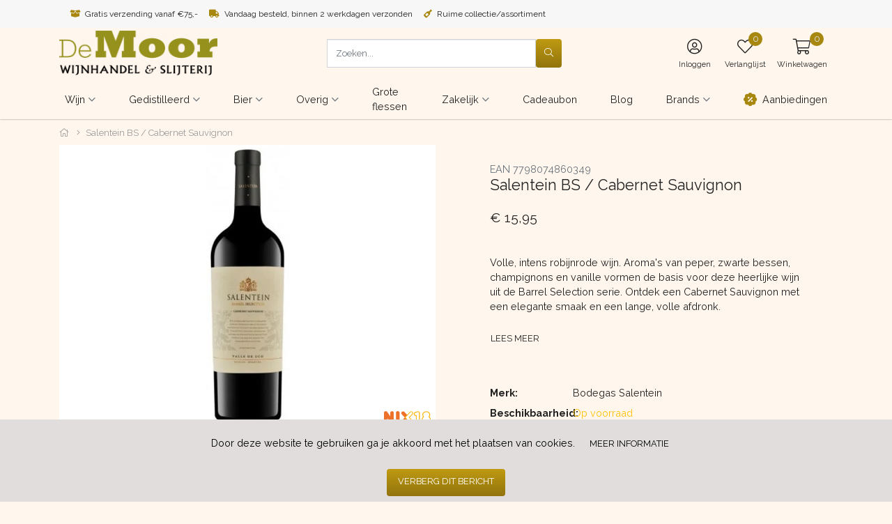

--- FILE ---
content_type: text/html;charset=utf-8
request_url: https://www.wijnhandelslijterijdemoor.nl/salentein-bs-cabernet-sauvignon.html
body_size: 18423
content:


    
    <!DOCTYPE html>
<html lang="en" class="">

<head>

    <meta charset="utf-8"/>
<!-- [START] 'blocks/head.rain' -->
<!--

  (c) 2008-2026 Lightspeed Netherlands B.V.
  http://www.lightspeedhq.com
  Generated: 21-01-2026 @ 19:14:35

-->
<link rel="canonical" href="https://www.wijnhandelslijterijdemoor.nl/salentein-bs-cabernet-sauvignon.html"/>
<link rel="alternate" href="https://www.wijnhandelslijterijdemoor.nl/index.rss" type="application/rss+xml" title="Nieuwe producten"/>
<link href="https://cdn.webshopapp.com/assets/cookielaw.css?2025-02-20" rel="stylesheet" type="text/css"/>
<meta name="robots" content="noodp,noydir"/>
<meta name="google-site-verification" content="dVPRYOuU1CPJXoT9IxLV9qLcjFKMYloYpDW1LpANqBc"/>
<meta property="og:url" content="https://www.wijnhandelslijterijdemoor.nl/salentein-bs-cabernet-sauvignon.html?source=facebook"/>
<meta property="og:site_name" content="Wijnhandel &amp; Slijterij De Moor"/>
<meta property="og:title" content="Salentein BS / Cabernet Sauvignon"/>
<meta property="og:description" content="Volle, intens robijnrode wijn. Aroma&#039;s van peper, zwarte bessen, champignons en vanille vormen de basis voor deze heerlijke wijn uit de Barrel Selection serie."/>
<meta property="og:image" content="https://cdn.webshopapp.com/shops/317064/files/383089632/bodegas-salentein-salentein-bs-cabernet-sauvignon.jpg"/>
<script>
<script async src="https://app.reloadify.com/assets/interaction.js?reloadify_account_id=9b6a9d25-f896-4d06-a998-17e0f12b2a62"></script>
</script>
<script>
<script async src="https://app.reloadify.com/assets/recommend.js?reloadify_account_id=9b6a9d25-f896-4d06-a998-17e0f12b2a62"></script>
</script>
<!--[if lt IE 9]>
<script src="https://cdn.webshopapp.com/assets/html5shiv.js?2025-02-20"></script>
<![endif]-->
<!-- [END] 'blocks/head.rain' -->

    <meta http-equiv="X-UA-Compatible" content="IE=edge">
    <meta name="viewport" content="width=device-width, initial-scale=1">
    <title>Salentein BS / Cabernet Sauvignon - Wijnhandel &amp; Slijterij De Moor</title>
    <meta name="description" content="Volle, intens robijnrode wijn. Aroma&#039;s van peper, zwarte bessen, champignons en vanille vormen de basis voor deze heerlijke wijn uit de Barrel Selection serie."/>
    <meta name="keywords" content="Bodegas, Salentein, Salentein, BS, /, Cabernet, Sauvignon"/>
    <meta name="apple-mobile-web-app-capable" content="yes">
    <meta name="apple-mobile-web-app-status-bar-style" content="black">

  <script type='text/javascript' src='https://static.mailplus.nl/jq/jquery-3.6.0.min.js' language='javascript'></script>
<script type='text/javascript' src='https://static.mailplus.nl/jq/jquery.validate.1.19.3.min.js' language='javascript'></script>
<link rel='stylesheet' href='https://static.mailplus.nl/jq/ui/jquery-ui-1.12.1.custom.min.css' type='text/css'></link>
<script type='text/javascript' src='https://static.mailplus.nl/jq/ui/jquery-ui-1.12.1.custom.min.js' language='javascript'></script>
<script type='text/javascript' src='https://m3.mailplus.nl/genericservice/code/servlet/React?command=getFormJs&uid=60771&feid=yT89uKAqVcSCXq9nwZFP&p=https&om=t&of=x&c=1&jq=3'></script>
  
    <link rel="icon" type="image/x-icon" href="https://cdn.webshopapp.com/shops/317064/themes/177238/v/714750/assets/favicon.png?20210626112907">

    <link rel="preload" as="font" type="font/woff2" crossorigin href="https://cdn.webshopapp.com/shops/317064/themes/177238/assets/fa-light-300.woff2?20250716155737"/>
    <link rel="preload" as="font" type="font/woff2" crossorigin href="https://cdn.webshopapp.com/shops/317064/themes/177238/assets/fa-regular-400.woff2?20250716155737"/>
    <link rel="preload" as="font" type="font/woff2" crossorigin href="https://cdn.webshopapp.com/shops/317064/themes/177238/assets/fa-solid-900.woff2?20250716155737"/>
    <link rel="preload" as="font" type="font/woff2" crossorigin href="https://cdn.webshopapp.com/shops/317064/themes/177238/assets/fa-brands-400.woff2?20250716155737"/>

    <style>

        @font-face {
          font-family: 'Font Awesome 5 Pro';
          font-style: normal;
          font-weight: 300;
          font-display: swap;
          src: url('https://cdn.webshopapp.com/shops/317064/themes/177238/assets/fa-light-300.woff2?20250716155737') format('woff2');
        }

        @font-face {
          font-family: 'Font Awesome 5 Pro';
          font-style: normal;
          font-weight: 400;
          font-display: swap;
          src: url('https://cdn.webshopapp.com/shops/317064/themes/177238/assets/fa-regular-400.woff2?20250716155737') format('woff2');
        }

        @font-face {
          font-family: 'Font Awesome 5 Pro';
          font-style: normal;
          font-weight: 900;
          font-display: swap;
          src: url('https://cdn.webshopapp.com/shops/317064/themes/177238/assets/fa-solid-900.woff2?20250716155737') format('woff2');
        }

        @font-face {
          font-family: 'Font Awesome 5 Brands';
          font-style: normal;
          font-weight: normal;
          font-display: swap;
          src: url('https://cdn.webshopapp.com/shops/317064/themes/177238/assets/fa-brands-400.woff2?20250716155737') format('woff2');
        }

        body {
                    margin-top: 0 !important;
                }
    </style>

    <link rel="preload" href="https://cdn.webshopapp.com/shops/317064/themes/177238/assets/css-preload.css?20250716155737" as="style">


      	<link rel="stylesheet" href="https://cdn.webshopapp.com/assets/gui-responsive-2-0.css?2025-02-20" media="none" onload="if(media!='all')media='all'">
      	<link rel="stylesheet" href="https://cdn.webshopapp.com/assets/gui-2-0.css?2025-02-20" media="none" onload="if(media!='all')media='all'">

    
    <link href="https://fonts.googleapis.com/css2?family=Raleway:ital,wght@0,300;0,400;0,700;1,300;1,400;1,700&family=Raleway:ital,wght@0,300;0,400;0,700;1,300;1,400;1,700&display=swap" rel="stylesheet">



    
          	<link rel="stylesheet" href="https://cdn.webshopapp.com/shops/317064/themes/177238/assets/css-owl-carousel-min.css?20250716155737?v=1126" media="none" onload="if(media!='all')media='all'">

      	    <link rel="stylesheet" href="https://cdn.webshopapp.com/shops/317064/themes/177238/assets/css-preload.css?20250716155737">
  	<link rel="stylesheet" href="https://cdn.webshopapp.com/shops/317064/themes/177238/assets/css-style.css?20250716155737?v=1126" >

      	<link rel="stylesheet" href="https://cdn.webshopapp.com/shops/317064/themes/177238/assets/settings.css?20250716155737" media="none" onload="if(media!='all')media='all'">
  	<link rel="stylesheet" href="https://cdn.webshopapp.com/shops/317064/themes/177238/assets/custom.css?20250716155737" media="none" onload="if(media!='all')media='all'">

    
    
<script type="application/ld+json">
{
    "@context": "http://schema.org/",
    "@type": "Organization",
    "url": "https://www.wijnhandelslijterijdemoor.nl/",
    "sameAs": [
      "",
    	"",
    	""
    ],
    "name": "Wijnhandel &amp; Slijterij De Moor",
    "legalName": "Wijnhandel &amp; Slijterij De Moor",
    "description": "Volle, intens robijnrode wijn. Aroma&#039;s van peper, zwarte bessen, champignons en vanille vormen de basis voor deze heerlijke wijn uit de Barrel Selection serie.",
    "logo": "https://cdn.webshopapp.com/shops/317064/themes/177238/assets/logo.svg?20250716155737",
    "image": "https://cdn.webshopapp.com/shops/317064/themes/177238/assets/banner-1.jpg?20250716155737",
    "contactPoint": {
     "@type": "ContactPoint",
     "contactType": "Customer service",
     "telephone": "033 – 2452554",
     "email": "info@wijnhandelslijterijdemoor.nl"
    },
    "address": {
     "@type": "PostalAddress",
     "streetAddress": "",
     "postalCode": "",
     "addressCountry": "NL"
    }
}
</script>	  <script type="application/ld+json">
    {
    "@context": "http://schema.org/",
    "@type": "BreadcrumbList",
            "itemListElement": [
                                {
                  "@type": "ListItem",
                  "position": "0",
                  "item": {
                    "@id": "",
                    "name": "Salentein BS / Cabernet Sauvignon"
                  	}
                  }
                 
		              ]}
  </script>
	<script type="application/ld+json">
  {
  "@context": "http://schema.org/",
  "@type": "Product",
  "name": "Salentein BS / Cabernet Sauvignon",
   "image": "https://cdn.webshopapp.com/shops/317064/files/383089632/600x600x2/bodegas-salentein-salentein-bs-cabernet-sauvignon.jpg", 	 "description": "Volle, intens robijnrode wijn. Aroma's van peper, zwarte bessen, champignons en vanille vormen de basis voor deze heerlijke wijn uit de Barrel Selection serie. Ontdek een Cabernet Sauvignon met een elegante smaak en een lange, volle afdronk.",   	
  	"brand": {
    "@type": "Thing",
			 "url": "brands/bodegas-salentein", 		"name": "Bodegas Salentein"
  },
	
  "offers": {
    "@type": "Offer",
        "itemCondition": "http://schema.org/NewCondition",
     "url" : "https://www.wijnhandelslijterijdemoor.nl/salentein-bs-cabernet-sauvignon.html",

                  "availability": "http://schema.org/InStock",
    		


	      "priceCurrency": "EUR",
      "price": "15.95"

  }
}
</script> 

<!-- Google Tag Manager -->

<script>(function(w,d,s,l,i){w[l]=w[l]||[];w[l].push({'gtm.start':
new Date().getTime(),event:'gtm.js'});var f=d.getElementsByTagName(s)[0],
j=d.createElement(s),dl=l!='dataLayer'?'&l='+l:'';j.async=true;j.src=
'https://www.googletagmanager.com/gtm.js?id='+i+dl;f.parentNode.insertBefore(j,f);
})(window,document,'script','dataLayer','GTM-NRJS5GK');</script>
<!-- End Google Tag Manager -->
  
</head>
  
  <!-- Google Tag Manager (noscript) -->
<noscript><iframe src="https://www.googletagmanager.com/ns.html?id=GTM-NRJS5GK"
height="0" width="0" style="display:none;visibility:hidden"></iframe></noscript>
<!-- End Google Tag Manager (noscript) -->
    <body class="template-product layout-clean ">
    <div id="fb-root"></div>

    <!-- [START] 'blocks/body.rain' -->
<script>
(function () {
  var s = document.createElement('script');
  s.type = 'text/javascript';
  s.async = true;
  s.src = 'https://www.wijnhandelslijterijdemoor.nl/services/stats/pageview.js?product=126623374&hash=76aa';
  ( document.getElementsByTagName('head')[0] || document.getElementsByTagName('body')[0] ).appendChild(s);
})();
</script>
  
<!-- Global site tag (gtag.js) - Google Analytics -->
<script async src="https://www.googletagmanager.com/gtag/js?id=G-T11VR2276V"></script>
<script>
    window.dataLayer = window.dataLayer || [];
    function gtag(){dataLayer.push(arguments);}

        gtag('consent', 'default', {"ad_storage":"granted","ad_user_data":"granted","ad_personalization":"granted","analytics_storage":"granted"});
    
    gtag('js', new Date());
    gtag('config', 'G-T11VR2276V', {
        'currency': 'EUR',
                'country': 'NL'
    });

        gtag('event', 'view_item', {"items":[{"item_id":"7798074860349","item_name":"Salentein BS \/ Cabernet Sauvignon","currency":"EUR","item_brand":"Bodegas Salentein","item_variant":"Standaard","price":15.95,"quantity":1,"item_category":"Argentini\u00eb","item_category2":"Wijn","item_category3":"Rood"}],"currency":"EUR","value":15.95});
    </script>
<script>
// VIEWSION.net APPLoader
var d=document;var s=d.createElement('script');s.async=true;s.type="text/javascript";s.src="https://seoshop.viewsion.net/apps/js/c/172501/apploader.js";d.body.appendChild(s);
</script>
<script>
(function () {
  var s = document.createElement('script');
  s.type = 'text/javascript';
  s.async = true;
  s.src = 'https://app.reloadify.com/javascript/lightspeed_tracker.js';
  ( document.getElementsByTagName('head')[0] || document.getElementsByTagName('body')[0] ).appendChild(s);
})();
</script>
<script>
(function () {
  var s = document.createElement('script');
  s.type = 'text/javascript';
  s.async = true;
  s.src = 'https://app.reloadify.com/assets/popups.js?reloadify_account_id=9b6a9d25-f896-4d06-a998-17e0f12b2a62';
  ( document.getElementsByTagName('head')[0] || document.getElementsByTagName('body')[0] ).appendChild(s);
})();
</script>
<script>
(function () {
  var s = document.createElement('script');
  s.type = 'text/javascript';
  s.async = true;
  s.src = 'https://app.reloadify.com/assets/recommend.js?reloadify_account_id=9b6a9d25-f896-4d06-a998-17e0f12b2a62';
  ( document.getElementsByTagName('head')[0] || document.getElementsByTagName('body')[0] ).appendChild(s);
})();
</script>
<script>
(function () {
  var s = document.createElement('script');
  s.type = 'text/javascript';
  s.async = true;
  s.src = 'https://app.reloadify.com/assets/interaction.js?reloadify_account_id=9b6a9d25-f896-4d06-a998-17e0f12b2a62';
  ( document.getElementsByTagName('head')[0] || document.getElementsByTagName('body')[0] ).appendChild(s);
})();
</script>
<script>
// VIEWSION.net APPLoader
var d=document;var s=d.createElement('script');s.async=true;s.type="text/javascript";s.src="https://app.viewsion.net/apps/js/c/172501/apploader.js";d.body.appendChild(s);
</script>
  <div class="wsa-cookielaw">
      Door het gebruiken van onze website, ga je akkoord met het gebruik van cookies om onze website te verbeteren.
    <a href="https://www.wijnhandelslijterijdemoor.nl/cookielaw/optIn/" class="wsa-cookielaw-button wsa-cookielaw-button-green" rel="nofollow" title="Dit bericht verbergen">Dit bericht verbergen</a>
    <a href="https://www.wijnhandelslijterijdemoor.nl/service/privacy-policy/" class="wsa-cookielaw-link" rel="nofollow" title="Meer over cookies">Meer over cookies &raquo;</a>
  </div>
<!-- [END] 'blocks/body.rain' -->

    <div class="row  m-0">

        
        <div class="col-12 col-12 col-md-12 h-md-100 p-0">
            



<div class="navbar navbar-sticky-menu flex-column p-0">

            <div class="topbar w-100 d-none d-lg-flex">

            <div class="container h-100">

                <div class="col-12 col-md-6">

                                            <ul class="topbar-usps d-flex flex-row">
                                                                                                <li class="mr-3"><i
                                            class="primary fas fa-box-open mr-1"></i> Gratis verzending vanaf €75,-</li>
                                                                                                                                <li class="mr-3"><i
                                            class="primary fas fa-truck mr-1"></i> Vandaag besteld, binnen 2 werkdagen verzonden</li>
                                                                                                                                <li class="mr-3"><i
                                            class="primary fas fa-wine-bottle mr-1"></i> Ruime collectie/assortiment</li>
                                                                                    </ul>
                    
                </div>

                <div class="col-12 col-md-6 d-flex flex-row">

                                        <ul class="d-flex flex-row ml-auto my-auto mr-1 mr-lg-3">

                        
                                    </ul>
            

            
        </div>

        </div>
        </div>
    
    <div class="main-header container flex-row py-1 position-relative">

        <button class="navbar-toggle btn btn-secondary d-flex d-lg-none mr-2" data-toggle="collapse" data-target=".navbar-mobile">
            <i class="fal fa-bars"></i>
        </button>

        <a class="d-flex" href="https://www.wijnhandelslijterijdemoor.nl/">
                            <img src="[data-uri]" data-src="https://cdn.webshopapp.com/shops/317064/themes/177238/v/714750/assets/logo.png?20210626112907"
                     alt="Wijnhandel &amp; Slijterij De Moor" class="logo  lazy">
                                    </a>

                    <form action="https://www.wijnhandelslijterijdemoor.nl/search/" method="get" id="formSearch" class="navbar-search d-none d-lg-flex ml-auto">
                <div class="input-group d-flex flex-row position-relative">
                    <input type="search" id="q" class="form-control search search-input d-flex my-0" name="q"
                           value="" placeholder="Zoeken..." autocomplete="off">
                    <input type="hidden" id="sb" name="sb" value="">

                    <button class="btn btn-primary btn-search d-flex my-0" type="submit">
                        <i class="fal fa-search m-auto"></i>
                    </button>

                    <div id="search-autofill" class="search-autofill position-absolute dropdown-menu input-group">
                        <div class="products d-flex flex-column">
                        </div>
                        <div class="more text-center p-1">
                            <a class="btn btn-secondary w-auto" href="">Bekijk alle resultaten</a>
                        </div>
                    </div>
                </div>

            </form>
        
        
        <div class="d-flex flex-column ml-auto mr-0">

            <nav class="nav navbar-account">

                <ul class="d-flex flex-row justify-content-center">
                                                                <li class="d-none d-md-block">
                            <a class="nav-link d-flex flex-column text-center" href="https://www.wijnhandelslijterijdemoor.nl/account/login/">
                                <span class="nav-icon mt-1 px-3">
                                <i class="fal fa-user-circle font-size-4"></i>
                                </span>
                                <span class="font-size-0-7 mt-1 d-none d-lg-inline-block">Inloggen</span>
                            </a>
                        </li>
                                                                <li class="d-none d-md-block">
                            <a class="nav-link d-flex flex-column text-center" href="https://www.wijnhandelslijterijdemoor.nl/account/login/">
                                <span class="nav-icon mt-1 px-3">
                                <i class="fal fa-heart font-size-4"></i>
                                                                <span id="navbarWishlistAmount" class="rounded-circle wishlist-amount bg-primary">
                                    0
                                </span>
                                </span>
                                <span class="font-size-0-7 mt-1 d-none d-lg-inline-block">Verlanglijst</span>
                            </a>
                        </li>
                                                                <li class="dropdown">
                            <a class="nav-link nav-cart d-flex flex-column text-center" href="#" role="button" data-toggle="dropdown" aria-haspopup="true" aria-expanded="false">

                                <span class="nav-icon mt-1 px-3">
                                <i class="fal fa-shopping-cart font-size-4"></i>
                                                                <span id="navbarCartAmount" class="rounded-circle cart-amount bg-primary">
                                    0
                                </span>
                                </span>
                                <span class="font-size-0-7 mt-1 d-none d-lg-inline-block">Winkelwagen</span>
                            </a>

                            <div id="navbarCart" class="dropdown-cart dropdown-menu p-0 navbar-submenu">
                                
<ul>

            <li class="nav-item border-bottom p-2">Your cart is empty</li>
    </ul>

<div class="d-flex flex-row border-bottom p-2">
    Totaal Incl. btw €0,00
</div>

<div class="btn-group d-flex p-2 align-items-stretch" role="group" aria-label="Cart Actions">
    <a href="https://www.wijnhandelslijterijdemoor.nl/cart/" class="btn btn-primary mr-2"><i class="fal fa-shopping-cart"></i></a>
    <a href="https://www.wijnhandelslijterijdemoor.nl/checkout/" class="btn btn-primary flex-grow-1">Bestellen</a>
</div>                            </div>
                        </li>
                                    </ul>

            </nav>

        </div>
    </div>

    <div class="navbar-secondary border-top w-100 d-none d-lg-block">

        <div class="navbar-secondary-container container d-flex flex-column h-100">

            <nav class="navbar-nav navbar-horizontal navbar-horizontal-thin d-flex flex-grow-1 flex-row">

                
                    <ul class="font-weight-semibold d-flex flex-row justify-content-center">

                                                    <li class="nav-item dropdown">
                                <a href="https://www.wijnhandelslijterijdemoor.nl/wijn/" class="nav-link dropdown-toggle" role="button" data-hover="dropdown"
                                   aria-haspopup="true" aria-expanded="false">
                                    Wijn
                                </a>
                                                                    <ul class="navbar-submenu">
                                                                                    <li class="nav-item navbar-has-submenu">
                                                <a class="nav-link" href="https://www.wijnhandelslijterijdemoor.nl/wijn/rood/">Rood</a>
                                                                                                    <ul class="navbar-submenu navbar-submenu-2">
                                                                                                                    <li class="nav-item ">
                                                                <a class="nav-link" href="https://www.wijnhandelslijterijdemoor.nl/wijn/rood/argentinie/">Argentinië</a>

                                                                                                                            </li>
                                                                                                                    <li class="nav-item ">
                                                                <a class="nav-link" href="https://www.wijnhandelslijterijdemoor.nl/wijn/rood/australie/">Australië</a>

                                                                                                                            </li>
                                                                                                                    <li class="nav-item ">
                                                                <a class="nav-link" href="https://www.wijnhandelslijterijdemoor.nl/wijn/rood/chili/">Chili</a>

                                                                                                                            </li>
                                                                                                                    <li class="nav-item ">
                                                                <a class="nav-link" href="https://www.wijnhandelslijterijdemoor.nl/wijn/rood/duitsland/">Duitsland</a>

                                                                                                                            </li>
                                                                                                                    <li class="nav-item ">
                                                                <a class="nav-link" href="https://www.wijnhandelslijterijdemoor.nl/wijn/rood/frankrijk/">Frankrijk</a>

                                                                                                                            </li>
                                                                                                                    <li class="nav-item ">
                                                                <a class="nav-link" href="https://www.wijnhandelslijterijdemoor.nl/wijn/rood/italie/">Italië</a>

                                                                                                                            </li>
                                                                                                                    <li class="nav-item ">
                                                                <a class="nav-link" href="https://www.wijnhandelslijterijdemoor.nl/wijn/rood/nederland/">Nederland</a>

                                                                                                                            </li>
                                                                                                                    <li class="nav-item ">
                                                                <a class="nav-link" href="https://www.wijnhandelslijterijdemoor.nl/wijn/rood/nieuw-zeeland/">Nieuw-Zeeland</a>

                                                                                                                            </li>
                                                                                                                    <li class="nav-item ">
                                                                <a class="nav-link" href="https://www.wijnhandelslijterijdemoor.nl/wijn/rood/oostenrijk/">Oostenrijk</a>

                                                                                                                            </li>
                                                                                                                    <li class="nav-item ">
                                                                <a class="nav-link" href="https://www.wijnhandelslijterijdemoor.nl/wijn/rood/portugal/">Portugal</a>

                                                                                                                            </li>
                                                                                                                    <li class="nav-item ">
                                                                <a class="nav-link" href="https://www.wijnhandelslijterijdemoor.nl/wijn/rood/spanje/">Spanje</a>

                                                                                                                            </li>
                                                                                                                    <li class="nav-item ">
                                                                <a class="nav-link" href="https://www.wijnhandelslijterijdemoor.nl/wijn/rood/verenigde-staten/">Verenigde Staten</a>

                                                                                                                            </li>
                                                                                                                    <li class="nav-item ">
                                                                <a class="nav-link" href="https://www.wijnhandelslijterijdemoor.nl/wijn/rood/zuid-afrika/">Zuid-Afrika</a>

                                                                                                                            </li>
                                                                                                                    <li class="nav-item ">
                                                                <a class="nav-link" href="https://www.wijnhandelslijterijdemoor.nl/wijn/rood/overig/">Overig</a>

                                                                                                                            </li>
                                                                                                            </ul>
                                                                                            </li>
                                                                                    <li class="nav-item navbar-has-submenu">
                                                <a class="nav-link" href="https://www.wijnhandelslijterijdemoor.nl/wijn/wit/">Wit</a>
                                                                                                    <ul class="navbar-submenu navbar-submenu-2">
                                                                                                                    <li class="nav-item ">
                                                                <a class="nav-link" href="https://www.wijnhandelslijterijdemoor.nl/wijn/wit/argentinie/">Argentinië</a>

                                                                                                                            </li>
                                                                                                                    <li class="nav-item ">
                                                                <a class="nav-link" href="https://www.wijnhandelslijterijdemoor.nl/wijn/wit/australie/">Australië</a>

                                                                                                                            </li>
                                                                                                                    <li class="nav-item ">
                                                                <a class="nav-link" href="https://www.wijnhandelslijterijdemoor.nl/wijn/wit/chili/">Chili</a>

                                                                                                                            </li>
                                                                                                                    <li class="nav-item ">
                                                                <a class="nav-link" href="https://www.wijnhandelslijterijdemoor.nl/wijn/wit/duitsland/">Duitsland</a>

                                                                                                                            </li>
                                                                                                                    <li class="nav-item ">
                                                                <a class="nav-link" href="https://www.wijnhandelslijterijdemoor.nl/wijn/wit/frankrijk/">Frankrijk</a>

                                                                                                                            </li>
                                                                                                                    <li class="nav-item ">
                                                                <a class="nav-link" href="https://www.wijnhandelslijterijdemoor.nl/wijn/wit/italie/">Italië</a>

                                                                                                                            </li>
                                                                                                                    <li class="nav-item ">
                                                                <a class="nav-link" href="https://www.wijnhandelslijterijdemoor.nl/wijn/wit/nederland/">Nederland</a>

                                                                                                                            </li>
                                                                                                                    <li class="nav-item ">
                                                                <a class="nav-link" href="https://www.wijnhandelslijterijdemoor.nl/wijn/wit/nieuw-zeeland/">Nieuw-Zeeland</a>

                                                                                                                            </li>
                                                                                                                    <li class="nav-item ">
                                                                <a class="nav-link" href="https://www.wijnhandelslijterijdemoor.nl/wijn/wit/oostenrijk/">Oostenrijk</a>

                                                                                                                            </li>
                                                                                                                    <li class="nav-item ">
                                                                <a class="nav-link" href="https://www.wijnhandelslijterijdemoor.nl/wijn/wit/portugal/">Portugal</a>

                                                                                                                            </li>
                                                                                                                    <li class="nav-item ">
                                                                <a class="nav-link" href="https://www.wijnhandelslijterijdemoor.nl/wijn/wit/spanje/">Spanje</a>

                                                                                                                            </li>
                                                                                                                    <li class="nav-item ">
                                                                <a class="nav-link" href="https://www.wijnhandelslijterijdemoor.nl/wijn/wit/verenigde-staten/">Verenigde Staten</a>

                                                                                                                            </li>
                                                                                                                    <li class="nav-item ">
                                                                <a class="nav-link" href="https://www.wijnhandelslijterijdemoor.nl/wijn/wit/zuid-afrika/">Zuid-Afrika</a>

                                                                                                                            </li>
                                                                                                                    <li class="nav-item ">
                                                                <a class="nav-link" href="https://www.wijnhandelslijterijdemoor.nl/wijn/wit/overig/">Overig</a>

                                                                                                                            </li>
                                                                                                            </ul>
                                                                                            </li>
                                                                                    <li class="nav-item navbar-has-submenu">
                                                <a class="nav-link" href="https://www.wijnhandelslijterijdemoor.nl/wijn/rose/">Rosé</a>
                                                                                                    <ul class="navbar-submenu navbar-submenu-2">
                                                                                                                    <li class="nav-item ">
                                                                <a class="nav-link" href="https://www.wijnhandelslijterijdemoor.nl/wijn/rose/argentinie/">Argentinië</a>

                                                                                                                            </li>
                                                                                                                    <li class="nav-item ">
                                                                <a class="nav-link" href="https://www.wijnhandelslijterijdemoor.nl/wijn/rose/chili/">Chili</a>

                                                                                                                            </li>
                                                                                                                    <li class="nav-item ">
                                                                <a class="nav-link" href="https://www.wijnhandelslijterijdemoor.nl/wijn/rose/duitsland/">Duitsland</a>

                                                                                                                            </li>
                                                                                                                    <li class="nav-item ">
                                                                <a class="nav-link" href="https://www.wijnhandelslijterijdemoor.nl/wijn/rose/frankrijk/">Frankrijk</a>

                                                                                                                            </li>
                                                                                                                    <li class="nav-item ">
                                                                <a class="nav-link" href="https://www.wijnhandelslijterijdemoor.nl/wijn/rose/italie/">Italië</a>

                                                                                                                            </li>
                                                                                                                    <li class="nav-item ">
                                                                <a class="nav-link" href="https://www.wijnhandelslijterijdemoor.nl/wijn/rose/nederland/">Nederland</a>

                                                                                                                            </li>
                                                                                                                    <li class="nav-item ">
                                                                <a class="nav-link" href="https://www.wijnhandelslijterijdemoor.nl/wijn/rose/nieuw-zeeland/">Nieuw-Zeeland</a>

                                                                                                                            </li>
                                                                                                                    <li class="nav-item ">
                                                                <a class="nav-link" href="https://www.wijnhandelslijterijdemoor.nl/wijn/rose/oostenrijk/">Oostenrijk</a>

                                                                                                                            </li>
                                                                                                                    <li class="nav-item ">
                                                                <a class="nav-link" href="https://www.wijnhandelslijterijdemoor.nl/wijn/rose/portugal/">Portugal</a>

                                                                                                                            </li>
                                                                                                                    <li class="nav-item ">
                                                                <a class="nav-link" href="https://www.wijnhandelslijterijdemoor.nl/wijn/rose/spanje/">Spanje</a>

                                                                                                                            </li>
                                                                                                                    <li class="nav-item ">
                                                                <a class="nav-link" href="https://www.wijnhandelslijterijdemoor.nl/wijn/rose/verenigde-staten/">Verenigde Staten</a>

                                                                                                                            </li>
                                                                                                                    <li class="nav-item ">
                                                                <a class="nav-link" href="https://www.wijnhandelslijterijdemoor.nl/wijn/rose/overig/">Overig</a>

                                                                                                                            </li>
                                                                                                                    <li class="nav-item ">
                                                                <a class="nav-link" href="https://www.wijnhandelslijterijdemoor.nl/wijn/rose/zuid-afrika/">Zuid-Afrika</a>

                                                                                                                            </li>
                                                                                                            </ul>
                                                                                            </li>
                                                                                    <li class="nav-item navbar-has-submenu">
                                                <a class="nav-link" href="https://www.wijnhandelslijterijdemoor.nl/wijn/mousserend/">Mousserend</a>
                                                                                                    <ul class="navbar-submenu navbar-submenu-2">
                                                                                                                    <li class="nav-item ">
                                                                <a class="nav-link" href="https://www.wijnhandelslijterijdemoor.nl/wijn/mousserend/champagne/">Champagne</a>

                                                                                                                            </li>
                                                                                                                    <li class="nav-item ">
                                                                <a class="nav-link" href="https://www.wijnhandelslijterijdemoor.nl/wijn/mousserend/cava/">Cava</a>

                                                                                                                            </li>
                                                                                                                    <li class="nav-item ">
                                                                <a class="nav-link" href="https://www.wijnhandelslijterijdemoor.nl/wijn/mousserend/prosecco/">Prosecco</a>

                                                                                                                            </li>
                                                                                                                    <li class="nav-item ">
                                                                <a class="nav-link" href="https://www.wijnhandelslijterijdemoor.nl/wijn/mousserend/overig/">Overig</a>

                                                                                                                            </li>
                                                                                                            </ul>
                                                                                            </li>
                                                                                    <li class="nav-item navbar-has-submenu">
                                                <a class="nav-link" href="https://www.wijnhandelslijterijdemoor.nl/wijn/versterkte-wijn/">Versterkte Wijn</a>
                                                                                                    <ul class="navbar-submenu navbar-submenu-2">
                                                                                                                    <li class="nav-item navbar-has-submenu">
                                                                <a class="nav-link" href="https://www.wijnhandelslijterijdemoor.nl/wijn/versterkte-wijn/port/">Port</a>

                                                                                                                                    <ul class="navbar-submenu navbar-submenu-2">
                                                                                                                                                    <li class="nav-item ">
                                                                                <a class="nav-link" href="https://www.wijnhandelslijterijdemoor.nl/wijn/versterkte-wijn/port/wit/">Wit</a>

                                                                                                                                                            </li>
                                                                                                                                                    <li class="nav-item ">
                                                                                <a class="nav-link" href="https://www.wijnhandelslijterijdemoor.nl/wijn/versterkte-wijn/port/rood/">Rood</a>

                                                                                                                                                            </li>
                                                                                                                                            </ul>
                                                                                                                            </li>
                                                                                                                    <li class="nav-item ">
                                                                <a class="nav-link" href="https://www.wijnhandelslijterijdemoor.nl/wijn/versterkte-wijn/sherry/">Sherry</a>

                                                                                                                            </li>
                                                                                                                    <li class="nav-item ">
                                                                <a class="nav-link" href="https://www.wijnhandelslijterijdemoor.nl/wijn/versterkte-wijn/overig/">Overig</a>

                                                                                                                            </li>
                                                                                                            </ul>
                                                                                            </li>
                                                                                    <li class="nav-item ">
                                                <a class="nav-link" href="https://www.wijnhandelslijterijdemoor.nl/wijn/alcoholvrij/">Alcoholvrij</a>
                                                                                            </li>
                                                                                    <li class="nav-item ">
                                                <a class="nav-link" href="https://www.wijnhandelslijterijdemoor.nl/wijn/dessertwijn/">Dessertwijn</a>
                                                                                            </li>
                                                                            </ul>
                                                            </li>
                                                    <li class="nav-item dropdown">
                                <a href="https://www.wijnhandelslijterijdemoor.nl/gedistilleerd/" class="nav-link dropdown-toggle" role="button" data-hover="dropdown"
                                   aria-haspopup="true" aria-expanded="false">
                                    Gedistilleerd
                                </a>
                                                                    <ul class="navbar-submenu">
                                                                                    <li class="nav-item ">
                                                <a class="nav-link" href="https://www.wijnhandelslijterijdemoor.nl/gedistilleerd/cognac/">Cognac</a>
                                                                                            </li>
                                                                                    <li class="nav-item ">
                                                <a class="nav-link" href="https://www.wijnhandelslijterijdemoor.nl/gedistilleerd/gin/">Gin</a>
                                                                                            </li>
                                                                                    <li class="nav-item ">
                                                <a class="nav-link" href="https://www.wijnhandelslijterijdemoor.nl/gedistilleerd/jenever/">Jenever</a>
                                                                                            </li>
                                                                                    <li class="nav-item ">
                                                <a class="nav-link" href="https://www.wijnhandelslijterijdemoor.nl/gedistilleerd/korenwijn/">Korenwijn</a>
                                                                                            </li>
                                                                                    <li class="nav-item ">
                                                <a class="nav-link" href="https://www.wijnhandelslijterijdemoor.nl/gedistilleerd/kruidenbitter/">Kruidenbitter</a>
                                                                                            </li>
                                                                                    <li class="nav-item ">
                                                <a class="nav-link" href="https://www.wijnhandelslijterijdemoor.nl/gedistilleerd/likeur/">Likeur</a>
                                                                                            </li>
                                                                                    <li class="nav-item ">
                                                <a class="nav-link" href="https://www.wijnhandelslijterijdemoor.nl/gedistilleerd/rum/">Rum</a>
                                                                                            </li>
                                                                                    <li class="nav-item ">
                                                <a class="nav-link" href="https://www.wijnhandelslijterijdemoor.nl/gedistilleerd/vieux/">Vieux</a>
                                                                                            </li>
                                                                                    <li class="nav-item ">
                                                <a class="nav-link" href="https://www.wijnhandelslijterijdemoor.nl/gedistilleerd/vodka/">Vodka</a>
                                                                                            </li>
                                                                                    <li class="nav-item ">
                                                <a class="nav-link" href="https://www.wijnhandelslijterijdemoor.nl/gedistilleerd/whisky/">Whisky</a>
                                                                                            </li>
                                                                                    <li class="nav-item ">
                                                <a class="nav-link" href="https://www.wijnhandelslijterijdemoor.nl/gedistilleerd/overig/">Overig</a>
                                                                                            </li>
                                                                            </ul>
                                                            </li>
                                                    <li class="nav-item dropdown">
                                <a href="https://www.wijnhandelslijterijdemoor.nl/bier/" class="nav-link dropdown-toggle" role="button" data-hover="dropdown"
                                   aria-haspopup="true" aria-expanded="false">
                                    Bier
                                </a>
                                                                    <ul class="navbar-submenu">
                                                                                    <li class="nav-item ">
                                                <a class="nav-link" href="https://www.wijnhandelslijterijdemoor.nl/bier/speciaalbier/">Speciaalbier</a>
                                                                                            </li>
                                                                                    <li class="nav-item ">
                                                <a class="nav-link" href="https://www.wijnhandelslijterijdemoor.nl/bier/alcoholvrij/">Alcoholvrij</a>
                                                                                            </li>
                                                                            </ul>
                                                            </li>
                                                    <li class="nav-item dropdown">
                                <a href="https://www.wijnhandelslijterijdemoor.nl/overig/" class="nav-link dropdown-toggle" role="button" data-hover="dropdown"
                                   aria-haspopup="true" aria-expanded="false">
                                    Overig
                                </a>
                                                                    <ul class="navbar-submenu">
                                                                                    <li class="nav-item navbar-has-submenu">
                                                <a class="nav-link" href="https://www.wijnhandelslijterijdemoor.nl/overig/glazen/">Glazen</a>
                                                                                                    <ul class="navbar-submenu navbar-submenu-2">
                                                                                                                    <li class="nav-item ">
                                                                <a class="nav-link" href="https://www.wijnhandelslijterijdemoor.nl/overig/glazen/port/">Port</a>

                                                                                                                            </li>
                                                                                                                    <li class="nav-item ">
                                                                <a class="nav-link" href="https://www.wijnhandelslijterijdemoor.nl/overig/glazen/wijn/">Wijn</a>

                                                                                                                            </li>
                                                                                                                    <li class="nav-item ">
                                                                <a class="nav-link" href="https://www.wijnhandelslijterijdemoor.nl/overig/glazen/champagne/">Champagne</a>

                                                                                                                            </li>
                                                                                                            </ul>
                                                                                            </li>
                                                                                    <li class="nav-item ">
                                                <a class="nav-link" href="https://www.wijnhandelslijterijdemoor.nl/overig/events/">Events</a>
                                                                                            </li>
                                                                            </ul>
                                                            </li>
                                                    <li class="nav-item ">
                                <a href="https://www.wijnhandelslijterijdemoor.nl/grote-flessen/" class="nav-link " >
                                    Grote flessen
                                </a>
                                                            </li>
                                                    <li class="nav-item dropdown">
                                <a href="https://www.wijnhandelslijterijdemoor.nl/zakelijk/" class="nav-link dropdown-toggle" role="button" data-hover="dropdown"
                                   aria-haspopup="true" aria-expanded="false">
                                    Zakelijk
                                </a>
                                                                    <ul class="navbar-submenu">
                                                                                    <li class="nav-item ">
                                                <a class="nav-link" href="https://www.wijnhandelslijterijdemoor.nl/zakelijk/wijn-cadeaupakket/">Wijn cadeaupakket </a>
                                                                                            </li>
                                                                                    <li class="nav-item ">
                                                <a class="nav-link" href="https://www.wijnhandelslijterijdemoor.nl/zakelijk/kerstpakketten/">Kerstpakketten </a>
                                                                                            </li>
                                                                                    <li class="nav-item ">
                                                <a class="nav-link" href="https://www.wijnhandelslijterijdemoor.nl/zakelijk/wijnglazen-verhuur/">Wijnglazen verhuur</a>
                                                                                            </li>
                                                                                    <li class="nav-item ">
                                                <a class="nav-link" href="https://www.wijnhandelslijterijdemoor.nl/zakelijk/wijn-proeverij/">Wijn proeverij</a>
                                                                                            </li>
                                                                            </ul>
                                                            </li>
                                            </ul>
                                <ul class="font-weight-semibold d-flex flex-row justify-content-center">
                                            <li class="nav-item">
                            <a href="https://www.wijnhandelslijterijdemoor.nl/buy-gift-card/" class="nav-link" title="Cadeaubon">
                                Cadeaubon
                            </a>
                        </li>
                                            <li class="nav-item">
                            <a href="https://www.wijnhandelslijterijdemoor.nl/blogs/dranken" class="nav-link" title="Blog">
                                Blog
                            </a>
                        </li>
                    
                    
                                            <li class="nav-item dropdown">
                            <a href="https://www.wijnhandelslijterijdemoor.nl/brands/" class="nav-link dropdown-toggle" role="button" data-hover="dropdown" aria-haspopup="true" aria-expanded="false">
                                Brands
                            </a>
                            <ul class="navbar-submenu navbar-submenu-2 desktop-brands">
                                                                    <li class="nav-item">
                                        <a class="nav-link d-flex" href="https://www.wijnhandelslijterijdemoor.nl/brands/bodegas-ramon-bilbao/" title="Bodegas Ramon Bilbao">
                                            Bodegas Ramon Bilbao
                                        </a>
                                    </li>
                                                                    <li class="nav-item">
                                        <a class="nav-link d-flex" href="https://www.wijnhandelslijterijdemoor.nl/brands/bodegas-salentein/" title="Bodegas Salentein">
                                            Bodegas Salentein
                                        </a>
                                    </li>
                                                                    <li class="nav-item">
                                        <a class="nav-link d-flex" href="https://www.wijnhandelslijterijdemoor.nl/brands/domaines-paul-mas/" title="Domaines Paul Mas">
                                            Domaines Paul Mas
                                        </a>
                                    </li>
                                                                    <li class="nav-item">
                                        <a class="nav-link d-flex" href="https://www.wijnhandelslijterijdemoor.nl/brands/farina/" title="Farina">
                                            Farina
                                        </a>
                                    </li>
                                                                    <li class="nav-item">
                                        <a class="nav-link d-flex" href="https://www.wijnhandelslijterijdemoor.nl/brands/femar/" title="Femar">
                                            Femar
                                        </a>
                                    </li>
                                                                    <li class="nav-item">
                                        <a class="nav-link d-flex" href="https://www.wijnhandelslijterijdemoor.nl/brands/gebrueder-steffen/" title="Gebrüder Steffen">
                                            Gebrüder Steffen
                                        </a>
                                    </li>
                                                                    <li class="nav-item">
                                        <a class="nav-link d-flex" href="https://www.wijnhandelslijterijdemoor.nl/brands/grahams-port/" title="Graham's Port">
                                            Graham's Port
                                        </a>
                                    </li>
                                                                    <li class="nav-item">
                                        <a class="nav-link d-flex" href="https://www.wijnhandelslijterijdemoor.nl/brands/laurent-miquel/" title="Laurent Miquel">
                                            Laurent Miquel
                                        </a>
                                    </li>
                                                                    <li class="nav-item">
                                        <a class="nav-link d-flex" href="https://www.wijnhandelslijterijdemoor.nl/brands/santa-rita/" title="Santa Rita">
                                            Santa Rita
                                        </a>
                                    </li>
                                                                    <li class="nav-item">
                                        <a class="nav-link d-flex" href="https://www.wijnhandelslijterijdemoor.nl/brands/vina-errazuriz/" title="Viña Errázuriz">
                                            Viña Errázuriz
                                        </a>
                                    </li>
                                                            </ul>
                        </li>
                    
                                    </ul>

                                    <ul class="font-weight-semibold d-flex flex-row justify-content-center ml-auto">
                        <li class="nav-item">
                            <a href="https://www.wijnhandelslijterijdemoor.nl/aanbiedingen/" class="nav-link">
                                <i class="fas fa-badge-percent my-auto mr-2 font-size-2 primary"></i> Aanbiedingen
                            </a>
                        </li>
                    </ul>
                
            </nav>

        </div>

    </div>

    <div class="navbar-mobile navbar-mobile-light collapse shadow">

        <div class="d-flex flex-row">
            <button class="navbar-toggle btn btn-secondary d-flex mb-auto mt-2 ml-2 mr-auto" data-toggle="collapse" data-target=".navbar-mobile">
                <i class="fal fa-times"></i>
            </button>

                            <a class="nav-link text-center d-flex flex-column p-3" href="https://www.wijnhandelslijterijdemoor.nl/account/login/">
                    <i class="fal fa-user-circle font-size-4"></i>
                    <span class="font-size-0-8 mt-1 text-muted">Inloggen</span>
                </a>
                                        <a class="nav-link text-center d-flex flex-column p-3" href="https://www.wijnhandelslijterijdemoor.nl/account/login/">
                    <i class="fal fa-heart font-size-4"></i>
                    <span class="font-size-0-8 mt-1 text-muted">Verlanglijst</span>
                </a>
                    </div>

        <div class="p-2">
            <form action="https://www.wijnhandelslijterijdemoor.nl/search/" method="get" id="formSearchMobile" class="d-flex flex-row">
                <input type="hidden" id="sb" name="sb" value="">
                <input class="form-control form-control-btn flex-grow-1 my-0" name="q" value=""
                       placeholder="Zoeken..." autocomplete="off">
                <button type="submit" class="btn btn-primary d-flex"><i class="fal fa-search"></i></button>
            </form>
        </div>

        <nav class="navbar-nav d-flex flex-column">

                            <ul class="font-weight-semibold d-flex flex-column">
                    <li class="nav-item">
                        <a href="https://www.wijnhandelslijterijdemoor.nl/aanbiedingen/" class="nav-link font-weight-bold">
                            <i class="fas fa-badge-percent my-auto mr-2 font-size-2 primary"></i> Aanbiedingen
                        </a>
                    </li>
                </ul>
            
            <ul class="font-weight-semibold d-flex flex-column mobile-submenu">

                
                    
                        <li class="nav-item mobile-has-submenu">
                            <a class="nav-link" href="https://www.wijnhandelslijterijdemoor.nl/wijn/">Wijn
                                 <span class="btn-link btn-toggle" data-toggle="collapse" data-target=".mobile-submenu-10632119"><i
                                            class="fal fa-angle-down fa-2x my-auto text-muted"></i></span>                            </a>

                                                            <ul class="mobile-submenu mobile-submenu mobile-submenu-10632119 collapse">
                                                                            <li class="nav-item">
                                            <a class="nav-link" href="https://www.wijnhandelslijterijdemoor.nl/wijn/rood/">Rood
                                                 <span class="btn-link btn-toggle" data-toggle="collapse" data-target=".mobile-submenu-10632120"><i
                                                            class="fal fa-angle-down fa-2x my-auto text-muted"></i></span>                                            </a>
                                                                                            <ul class="mobile-submenu mobile-submenu mobile-submenu-10632120 collapse">
                                                                                                            <li class="nav-item">
                                                            <a class="nav-link" href="https://www.wijnhandelslijterijdemoor.nl/wijn/rood/argentinie/">Argentinië
                                                                                                                            </a>
                                                                                                                    </li>
                                                                                                            <li class="nav-item">
                                                            <a class="nav-link" href="https://www.wijnhandelslijterijdemoor.nl/wijn/rood/australie/">Australië
                                                                                                                            </a>
                                                                                                                    </li>
                                                                                                            <li class="nav-item">
                                                            <a class="nav-link" href="https://www.wijnhandelslijterijdemoor.nl/wijn/rood/chili/">Chili
                                                                                                                            </a>
                                                                                                                    </li>
                                                                                                            <li class="nav-item">
                                                            <a class="nav-link" href="https://www.wijnhandelslijterijdemoor.nl/wijn/rood/duitsland/">Duitsland
                                                                                                                            </a>
                                                                                                                    </li>
                                                                                                            <li class="nav-item">
                                                            <a class="nav-link" href="https://www.wijnhandelslijterijdemoor.nl/wijn/rood/frankrijk/">Frankrijk
                                                                                                                            </a>
                                                                                                                    </li>
                                                                                                            <li class="nav-item">
                                                            <a class="nav-link" href="https://www.wijnhandelslijterijdemoor.nl/wijn/rood/italie/">Italië
                                                                                                                            </a>
                                                                                                                    </li>
                                                                                                            <li class="nav-item">
                                                            <a class="nav-link" href="https://www.wijnhandelslijterijdemoor.nl/wijn/rood/nederland/">Nederland
                                                                                                                            </a>
                                                                                                                    </li>
                                                                                                            <li class="nav-item">
                                                            <a class="nav-link" href="https://www.wijnhandelslijterijdemoor.nl/wijn/rood/nieuw-zeeland/">Nieuw-Zeeland
                                                                                                                            </a>
                                                                                                                    </li>
                                                                                                            <li class="nav-item">
                                                            <a class="nav-link" href="https://www.wijnhandelslijterijdemoor.nl/wijn/rood/oostenrijk/">Oostenrijk
                                                                                                                            </a>
                                                                                                                    </li>
                                                                                                            <li class="nav-item">
                                                            <a class="nav-link" href="https://www.wijnhandelslijterijdemoor.nl/wijn/rood/portugal/">Portugal
                                                                                                                            </a>
                                                                                                                    </li>
                                                                                                            <li class="nav-item">
                                                            <a class="nav-link" href="https://www.wijnhandelslijterijdemoor.nl/wijn/rood/spanje/">Spanje
                                                                                                                            </a>
                                                                                                                    </li>
                                                                                                            <li class="nav-item">
                                                            <a class="nav-link" href="https://www.wijnhandelslijterijdemoor.nl/wijn/rood/verenigde-staten/">Verenigde Staten
                                                                                                                            </a>
                                                                                                                    </li>
                                                                                                            <li class="nav-item">
                                                            <a class="nav-link" href="https://www.wijnhandelslijterijdemoor.nl/wijn/rood/zuid-afrika/">Zuid-Afrika
                                                                                                                            </a>
                                                                                                                    </li>
                                                                                                            <li class="nav-item">
                                                            <a class="nav-link" href="https://www.wijnhandelslijterijdemoor.nl/wijn/rood/overig/">Overig
                                                                                                                            </a>
                                                                                                                    </li>
                                                                                                    </ul>
                                                                                    </li>
                                                                            <li class="nav-item">
                                            <a class="nav-link" href="https://www.wijnhandelslijterijdemoor.nl/wijn/wit/">Wit
                                                 <span class="btn-link btn-toggle" data-toggle="collapse" data-target=".mobile-submenu-10632122"><i
                                                            class="fal fa-angle-down fa-2x my-auto text-muted"></i></span>                                            </a>
                                                                                            <ul class="mobile-submenu mobile-submenu mobile-submenu-10632122 collapse">
                                                                                                            <li class="nav-item">
                                                            <a class="nav-link" href="https://www.wijnhandelslijterijdemoor.nl/wijn/wit/argentinie/">Argentinië
                                                                                                                            </a>
                                                                                                                    </li>
                                                                                                            <li class="nav-item">
                                                            <a class="nav-link" href="https://www.wijnhandelslijterijdemoor.nl/wijn/wit/australie/">Australië
                                                                                                                            </a>
                                                                                                                    </li>
                                                                                                            <li class="nav-item">
                                                            <a class="nav-link" href="https://www.wijnhandelslijterijdemoor.nl/wijn/wit/chili/">Chili
                                                                                                                            </a>
                                                                                                                    </li>
                                                                                                            <li class="nav-item">
                                                            <a class="nav-link" href="https://www.wijnhandelslijterijdemoor.nl/wijn/wit/duitsland/">Duitsland
                                                                                                                            </a>
                                                                                                                    </li>
                                                                                                            <li class="nav-item">
                                                            <a class="nav-link" href="https://www.wijnhandelslijterijdemoor.nl/wijn/wit/frankrijk/">Frankrijk
                                                                                                                            </a>
                                                                                                                    </li>
                                                                                                            <li class="nav-item">
                                                            <a class="nav-link" href="https://www.wijnhandelslijterijdemoor.nl/wijn/wit/italie/">Italië
                                                                                                                            </a>
                                                                                                                    </li>
                                                                                                            <li class="nav-item">
                                                            <a class="nav-link" href="https://www.wijnhandelslijterijdemoor.nl/wijn/wit/nederland/">Nederland
                                                                                                                            </a>
                                                                                                                    </li>
                                                                                                            <li class="nav-item">
                                                            <a class="nav-link" href="https://www.wijnhandelslijterijdemoor.nl/wijn/wit/nieuw-zeeland/">Nieuw-Zeeland
                                                                                                                            </a>
                                                                                                                    </li>
                                                                                                            <li class="nav-item">
                                                            <a class="nav-link" href="https://www.wijnhandelslijterijdemoor.nl/wijn/wit/oostenrijk/">Oostenrijk
                                                                                                                            </a>
                                                                                                                    </li>
                                                                                                            <li class="nav-item">
                                                            <a class="nav-link" href="https://www.wijnhandelslijterijdemoor.nl/wijn/wit/portugal/">Portugal
                                                                                                                            </a>
                                                                                                                    </li>
                                                                                                            <li class="nav-item">
                                                            <a class="nav-link" href="https://www.wijnhandelslijterijdemoor.nl/wijn/wit/spanje/">Spanje
                                                                                                                            </a>
                                                                                                                    </li>
                                                                                                            <li class="nav-item">
                                                            <a class="nav-link" href="https://www.wijnhandelslijterijdemoor.nl/wijn/wit/verenigde-staten/">Verenigde Staten
                                                                                                                            </a>
                                                                                                                    </li>
                                                                                                            <li class="nav-item">
                                                            <a class="nav-link" href="https://www.wijnhandelslijterijdemoor.nl/wijn/wit/zuid-afrika/">Zuid-Afrika
                                                                                                                            </a>
                                                                                                                    </li>
                                                                                                            <li class="nav-item">
                                                            <a class="nav-link" href="https://www.wijnhandelslijterijdemoor.nl/wijn/wit/overig/">Overig
                                                                                                                            </a>
                                                                                                                    </li>
                                                                                                    </ul>
                                                                                    </li>
                                                                            <li class="nav-item">
                                            <a class="nav-link" href="https://www.wijnhandelslijterijdemoor.nl/wijn/rose/">Rosé
                                                 <span class="btn-link btn-toggle" data-toggle="collapse" data-target=".mobile-submenu-10632124"><i
                                                            class="fal fa-angle-down fa-2x my-auto text-muted"></i></span>                                            </a>
                                                                                            <ul class="mobile-submenu mobile-submenu mobile-submenu-10632124 collapse">
                                                                                                            <li class="nav-item">
                                                            <a class="nav-link" href="https://www.wijnhandelslijterijdemoor.nl/wijn/rose/argentinie/">Argentinië
                                                                                                                            </a>
                                                                                                                    </li>
                                                                                                            <li class="nav-item">
                                                            <a class="nav-link" href="https://www.wijnhandelslijterijdemoor.nl/wijn/rose/chili/">Chili
                                                                                                                            </a>
                                                                                                                    </li>
                                                                                                            <li class="nav-item">
                                                            <a class="nav-link" href="https://www.wijnhandelslijterijdemoor.nl/wijn/rose/duitsland/">Duitsland
                                                                                                                            </a>
                                                                                                                    </li>
                                                                                                            <li class="nav-item">
                                                            <a class="nav-link" href="https://www.wijnhandelslijterijdemoor.nl/wijn/rose/frankrijk/">Frankrijk
                                                                                                                            </a>
                                                                                                                    </li>
                                                                                                            <li class="nav-item">
                                                            <a class="nav-link" href="https://www.wijnhandelslijterijdemoor.nl/wijn/rose/italie/">Italië
                                                                                                                            </a>
                                                                                                                    </li>
                                                                                                            <li class="nav-item">
                                                            <a class="nav-link" href="https://www.wijnhandelslijterijdemoor.nl/wijn/rose/nederland/">Nederland
                                                                                                                            </a>
                                                                                                                    </li>
                                                                                                            <li class="nav-item">
                                                            <a class="nav-link" href="https://www.wijnhandelslijterijdemoor.nl/wijn/rose/nieuw-zeeland/">Nieuw-Zeeland
                                                                                                                            </a>
                                                                                                                    </li>
                                                                                                            <li class="nav-item">
                                                            <a class="nav-link" href="https://www.wijnhandelslijterijdemoor.nl/wijn/rose/oostenrijk/">Oostenrijk
                                                                                                                            </a>
                                                                                                                    </li>
                                                                                                            <li class="nav-item">
                                                            <a class="nav-link" href="https://www.wijnhandelslijterijdemoor.nl/wijn/rose/portugal/">Portugal
                                                                                                                            </a>
                                                                                                                    </li>
                                                                                                            <li class="nav-item">
                                                            <a class="nav-link" href="https://www.wijnhandelslijterijdemoor.nl/wijn/rose/spanje/">Spanje
                                                                                                                            </a>
                                                                                                                    </li>
                                                                                                            <li class="nav-item">
                                                            <a class="nav-link" href="https://www.wijnhandelslijterijdemoor.nl/wijn/rose/verenigde-staten/">Verenigde Staten
                                                                                                                            </a>
                                                                                                                    </li>
                                                                                                            <li class="nav-item">
                                                            <a class="nav-link" href="https://www.wijnhandelslijterijdemoor.nl/wijn/rose/overig/">Overig
                                                                                                                            </a>
                                                                                                                    </li>
                                                                                                            <li class="nav-item">
                                                            <a class="nav-link" href="https://www.wijnhandelslijterijdemoor.nl/wijn/rose/zuid-afrika/">Zuid-Afrika
                                                                                                                            </a>
                                                                                                                    </li>
                                                                                                    </ul>
                                                                                    </li>
                                                                            <li class="nav-item">
                                            <a class="nav-link" href="https://www.wijnhandelslijterijdemoor.nl/wijn/mousserend/">Mousserend
                                                 <span class="btn-link btn-toggle" data-toggle="collapse" data-target=".mobile-submenu-10632125"><i
                                                            class="fal fa-angle-down fa-2x my-auto text-muted"></i></span>                                            </a>
                                                                                            <ul class="mobile-submenu mobile-submenu mobile-submenu-10632125 collapse">
                                                                                                            <li class="nav-item">
                                                            <a class="nav-link" href="https://www.wijnhandelslijterijdemoor.nl/wijn/mousserend/champagne/">Champagne
                                                                                                                            </a>
                                                                                                                    </li>
                                                                                                            <li class="nav-item">
                                                            <a class="nav-link" href="https://www.wijnhandelslijterijdemoor.nl/wijn/mousserend/cava/">Cava
                                                                                                                            </a>
                                                                                                                    </li>
                                                                                                            <li class="nav-item">
                                                            <a class="nav-link" href="https://www.wijnhandelslijterijdemoor.nl/wijn/mousserend/prosecco/">Prosecco
                                                                                                                            </a>
                                                                                                                    </li>
                                                                                                            <li class="nav-item">
                                                            <a class="nav-link" href="https://www.wijnhandelslijterijdemoor.nl/wijn/mousserend/overig/">Overig
                                                                                                                            </a>
                                                                                                                    </li>
                                                                                                    </ul>
                                                                                    </li>
                                                                            <li class="nav-item">
                                            <a class="nav-link" href="https://www.wijnhandelslijterijdemoor.nl/wijn/versterkte-wijn/">Versterkte Wijn
                                                 <span class="btn-link btn-toggle" data-toggle="collapse" data-target=".mobile-submenu-10632142"><i
                                                            class="fal fa-angle-down fa-2x my-auto text-muted"></i></span>                                            </a>
                                                                                            <ul class="mobile-submenu mobile-submenu mobile-submenu-10632142 collapse">
                                                                                                            <li class="nav-item">
                                                            <a class="nav-link" href="https://www.wijnhandelslijterijdemoor.nl/wijn/versterkte-wijn/port/">Port
                                                                 <span class="btn-link btn-toggle" data-toggle="collapse" data-target=".mobile-submenu-10632143"><i
                                                                            class="fal fa-angle-down fa-2x my-auto text-muted"></i></span>                                                            </a>
                                                                                                                            <ul class="mobile-submenu mobile-submenu mobile-submenu-10632143 collapse">
                                                                                                                                            <li class="nav-item">
                                                                            <a class="nav-link" href="https://www.wijnhandelslijterijdemoor.nl/wijn/versterkte-wijn/port/wit/">Wit
                                                                                                                                                            </a>
                                                                                                                                                    </li>
                                                                                                                                            <li class="nav-item">
                                                                            <a class="nav-link" href="https://www.wijnhandelslijterijdemoor.nl/wijn/versterkte-wijn/port/rood/">Rood
                                                                                                                                                            </a>
                                                                                                                                                    </li>
                                                                                                                                    </ul>
                                                                                                                    </li>
                                                                                                            <li class="nav-item">
                                                            <a class="nav-link" href="https://www.wijnhandelslijterijdemoor.nl/wijn/versterkte-wijn/sherry/">Sherry
                                                                                                                            </a>
                                                                                                                    </li>
                                                                                                            <li class="nav-item">
                                                            <a class="nav-link" href="https://www.wijnhandelslijterijdemoor.nl/wijn/versterkte-wijn/overig/">Overig
                                                                                                                            </a>
                                                                                                                    </li>
                                                                                                    </ul>
                                                                                    </li>
                                                                            <li class="nav-item">
                                            <a class="nav-link" href="https://www.wijnhandelslijterijdemoor.nl/wijn/alcoholvrij/">Alcoholvrij
                                                                                            </a>
                                                                                    </li>
                                                                            <li class="nav-item">
                                            <a class="nav-link" href="https://www.wijnhandelslijterijdemoor.nl/wijn/dessertwijn/">Dessertwijn
                                                                                            </a>
                                                                                    </li>
                                                                    </ul>
                                                    </li>
                    
                        <li class="nav-item mobile-has-submenu">
                            <a class="nav-link" href="https://www.wijnhandelslijterijdemoor.nl/gedistilleerd/">Gedistilleerd
                                 <span class="btn-link btn-toggle" data-toggle="collapse" data-target=".mobile-submenu-10632126"><i
                                            class="fal fa-angle-down fa-2x my-auto text-muted"></i></span>                            </a>

                                                            <ul class="mobile-submenu mobile-submenu mobile-submenu-10632126 collapse">
                                                                            <li class="nav-item">
                                            <a class="nav-link" href="https://www.wijnhandelslijterijdemoor.nl/gedistilleerd/cognac/">Cognac
                                                                                            </a>
                                                                                    </li>
                                                                            <li class="nav-item">
                                            <a class="nav-link" href="https://www.wijnhandelslijterijdemoor.nl/gedistilleerd/gin/">Gin
                                                                                            </a>
                                                                                    </li>
                                                                            <li class="nav-item">
                                            <a class="nav-link" href="https://www.wijnhandelslijterijdemoor.nl/gedistilleerd/jenever/">Jenever
                                                                                            </a>
                                                                                    </li>
                                                                            <li class="nav-item">
                                            <a class="nav-link" href="https://www.wijnhandelslijterijdemoor.nl/gedistilleerd/korenwijn/">Korenwijn
                                                                                            </a>
                                                                                    </li>
                                                                            <li class="nav-item">
                                            <a class="nav-link" href="https://www.wijnhandelslijterijdemoor.nl/gedistilleerd/kruidenbitter/">Kruidenbitter
                                                                                            </a>
                                                                                    </li>
                                                                            <li class="nav-item">
                                            <a class="nav-link" href="https://www.wijnhandelslijterijdemoor.nl/gedistilleerd/likeur/">Likeur
                                                                                            </a>
                                                                                    </li>
                                                                            <li class="nav-item">
                                            <a class="nav-link" href="https://www.wijnhandelslijterijdemoor.nl/gedistilleerd/rum/">Rum
                                                                                            </a>
                                                                                    </li>
                                                                            <li class="nav-item">
                                            <a class="nav-link" href="https://www.wijnhandelslijterijdemoor.nl/gedistilleerd/vieux/">Vieux
                                                                                            </a>
                                                                                    </li>
                                                                            <li class="nav-item">
                                            <a class="nav-link" href="https://www.wijnhandelslijterijdemoor.nl/gedistilleerd/vodka/">Vodka
                                                                                            </a>
                                                                                    </li>
                                                                            <li class="nav-item">
                                            <a class="nav-link" href="https://www.wijnhandelslijterijdemoor.nl/gedistilleerd/whisky/">Whisky
                                                                                            </a>
                                                                                    </li>
                                                                            <li class="nav-item">
                                            <a class="nav-link" href="https://www.wijnhandelslijterijdemoor.nl/gedistilleerd/overig/">Overig
                                                                                            </a>
                                                                                    </li>
                                                                    </ul>
                                                    </li>
                    
                        <li class="nav-item mobile-has-submenu">
                            <a class="nav-link" href="https://www.wijnhandelslijterijdemoor.nl/bier/">Bier
                                 <span class="btn-link btn-toggle" data-toggle="collapse" data-target=".mobile-submenu-10632139"><i
                                            class="fal fa-angle-down fa-2x my-auto text-muted"></i></span>                            </a>

                                                            <ul class="mobile-submenu mobile-submenu mobile-submenu-10632139 collapse">
                                                                            <li class="nav-item">
                                            <a class="nav-link" href="https://www.wijnhandelslijterijdemoor.nl/bier/speciaalbier/">Speciaalbier
                                                                                            </a>
                                                                                    </li>
                                                                            <li class="nav-item">
                                            <a class="nav-link" href="https://www.wijnhandelslijterijdemoor.nl/bier/alcoholvrij/">Alcoholvrij
                                                                                            </a>
                                                                                    </li>
                                                                    </ul>
                                                    </li>
                    
                        <li class="nav-item mobile-has-submenu">
                            <a class="nav-link" href="https://www.wijnhandelslijterijdemoor.nl/overig/">Overig
                                 <span class="btn-link btn-toggle" data-toggle="collapse" data-target=".mobile-submenu-10632164"><i
                                            class="fal fa-angle-down fa-2x my-auto text-muted"></i></span>                            </a>

                                                            <ul class="mobile-submenu mobile-submenu mobile-submenu-10632164 collapse">
                                                                            <li class="nav-item">
                                            <a class="nav-link" href="https://www.wijnhandelslijterijdemoor.nl/overig/glazen/">Glazen
                                                 <span class="btn-link btn-toggle" data-toggle="collapse" data-target=".mobile-submenu-10915819"><i
                                                            class="fal fa-angle-down fa-2x my-auto text-muted"></i></span>                                            </a>
                                                                                            <ul class="mobile-submenu mobile-submenu mobile-submenu-10915819 collapse">
                                                                                                            <li class="nav-item">
                                                            <a class="nav-link" href="https://www.wijnhandelslijterijdemoor.nl/overig/glazen/port/">Port
                                                                                                                            </a>
                                                                                                                    </li>
                                                                                                            <li class="nav-item">
                                                            <a class="nav-link" href="https://www.wijnhandelslijterijdemoor.nl/overig/glazen/wijn/">Wijn
                                                                                                                            </a>
                                                                                                                    </li>
                                                                                                            <li class="nav-item">
                                                            <a class="nav-link" href="https://www.wijnhandelslijterijdemoor.nl/overig/glazen/champagne/">Champagne
                                                                                                                            </a>
                                                                                                                    </li>
                                                                                                    </ul>
                                                                                    </li>
                                                                            <li class="nav-item">
                                            <a class="nav-link" href="https://www.wijnhandelslijterijdemoor.nl/overig/events/">Events
                                                                                            </a>
                                                                                    </li>
                                                                    </ul>
                                                    </li>
                    
                        <li class="nav-item ">
                            <a class="nav-link" href="https://www.wijnhandelslijterijdemoor.nl/grote-flessen/">Grote flessen
                                                            </a>

                                                    </li>
                    
                        <li class="nav-item mobile-has-submenu">
                            <a class="nav-link" href="https://www.wijnhandelslijterijdemoor.nl/zakelijk/">Zakelijk
                                 <span class="btn-link btn-toggle" data-toggle="collapse" data-target=".mobile-submenu-12391217"><i
                                            class="fal fa-angle-down fa-2x my-auto text-muted"></i></span>                            </a>

                                                            <ul class="mobile-submenu mobile-submenu mobile-submenu-12391217 collapse">
                                                                            <li class="nav-item">
                                            <a class="nav-link" href="https://www.wijnhandelslijterijdemoor.nl/zakelijk/wijn-cadeaupakket/">Wijn cadeaupakket 
                                                                                            </a>
                                                                                    </li>
                                                                            <li class="nav-item">
                                            <a class="nav-link" href="https://www.wijnhandelslijterijdemoor.nl/zakelijk/kerstpakketten/">Kerstpakketten 
                                                                                            </a>
                                                                                    </li>
                                                                            <li class="nav-item">
                                            <a class="nav-link" href="https://www.wijnhandelslijterijdemoor.nl/zakelijk/wijnglazen-verhuur/">Wijnglazen verhuur
                                                                                            </a>
                                                                                    </li>
                                                                            <li class="nav-item">
                                            <a class="nav-link" href="https://www.wijnhandelslijterijdemoor.nl/zakelijk/wijn-proeverij/">Wijn proeverij
                                                                                            </a>
                                                                                    </li>
                                                                    </ul>
                                                    </li>
                    
                            </ul>

            
            <ul class="font-weight-semibold d-flex flex-column mobile-submenu">

                                    <li class="nav-item">
                        <a href="https://www.wijnhandelslijterijdemoor.nl/buy-gift-card/" class="nav-link" title="Cadeaubon">
                            Cadeaubon
                        </a>
                    </li>
                                    <li class="nav-item">
                        <a href="https://www.wijnhandelslijterijdemoor.nl/blogs/dranken" class="nav-link" title="Blog">
                            Blog
                        </a>
                    </li>
                
                
                                    <li class="nav-item">
                        <a href="https://www.wijnhandelslijterijdemoor.nl/brands/" class="nav-link">
                            Brands
                             <span class="btn-link btn-toggle" data-toggle="collapse" data-target=".mobile-brands"><i
                                        class="fal fa-angle-down fa-2x my-auto text-muted"></i></span>                        </a>
                        <ul class="mobile-submenu mobile-submenu mobile-brands collapse">
                                                            <li class="nav-item">
                                    <a href="https://www.wijnhandelslijterijdemoor.nl/brands/bodegas-ramon-bilbao/" class="nav-link" title="Bodegas Ramon Bilbao">
                                        Bodegas Ramon Bilbao
                                    </a>
                                </li>
                                                            <li class="nav-item">
                                    <a href="https://www.wijnhandelslijterijdemoor.nl/brands/bodegas-salentein/" class="nav-link" title="Bodegas Salentein">
                                        Bodegas Salentein
                                    </a>
                                </li>
                                                            <li class="nav-item">
                                    <a href="https://www.wijnhandelslijterijdemoor.nl/brands/domaines-paul-mas/" class="nav-link" title="Domaines Paul Mas">
                                        Domaines Paul Mas
                                    </a>
                                </li>
                                                            <li class="nav-item">
                                    <a href="https://www.wijnhandelslijterijdemoor.nl/brands/farina/" class="nav-link" title="Farina">
                                        Farina
                                    </a>
                                </li>
                                                            <li class="nav-item">
                                    <a href="https://www.wijnhandelslijterijdemoor.nl/brands/femar/" class="nav-link" title="Femar">
                                        Femar
                                    </a>
                                </li>
                                                            <li class="nav-item">
                                    <a href="https://www.wijnhandelslijterijdemoor.nl/brands/gebrueder-steffen/" class="nav-link" title="Gebrüder Steffen">
                                        Gebrüder Steffen
                                    </a>
                                </li>
                                                            <li class="nav-item">
                                    <a href="https://www.wijnhandelslijterijdemoor.nl/brands/grahams-port/" class="nav-link" title="Graham's Port">
                                        Graham's Port
                                    </a>
                                </li>
                                                            <li class="nav-item">
                                    <a href="https://www.wijnhandelslijterijdemoor.nl/brands/laurent-miquel/" class="nav-link" title="Laurent Miquel">
                                        Laurent Miquel
                                    </a>
                                </li>
                                                            <li class="nav-item">
                                    <a href="https://www.wijnhandelslijterijdemoor.nl/brands/santa-rita/" class="nav-link" title="Santa Rita">
                                        Santa Rita
                                    </a>
                                </li>
                                                            <li class="nav-item">
                                    <a href="https://www.wijnhandelslijterijdemoor.nl/brands/vina-errazuriz/" class="nav-link" title="Viña Errázuriz">
                                        Viña Errázuriz
                                    </a>
                                </li>
                                                    </ul>
                    </li>
                
                            </ul>

        </nav>
    </div>

    <div class="navbar-mobile-background" data-toggle="collapse" data-target=".navbar-mobile"></div>
    </div>



        </div>

        <main id="main"
              class="main col-12  p-0">

                        
                        
                
    
            <div class="container ">
            <nav aria-label="breadcrumb" class="breadcrumb-container py-2 ">
                <ol class="d-inline-block mb-0">
                    <li><a href="https://www.wijnhandelslijterijdemoor.nl/"><i class="fal fa-home"></i></a></li>

                                                                        <li aria-current="page"><span>Salentein BS / Cabernet Sauvignon</span></li>
                                                            </ol>
            </nav>
        </div>
    
                      		            		  
                                            
    
<div class="container">
    <article class="row">

        <div class="col-lg-12 col-12 product-container">
            <div class="row">

                                                                                                        <div class="col-12 col-lg-6 mb-3 mb-lg-5 d-flex justify-content-center flex-column">

                    <div class="product-title-sm d-lg-none mb-3">

                        
                                                    <div class="d-flex text-muted">
                                                                                                    <span class="mr-1">EAN 7798074860349 </span>
                                                                                            </div>
                        
                        <header>
                            <h1 class="h4 mb-1 product-name">Salentein BS / Cabernet Sauvignon</h1>
                        </header>

                    </div>

                    <div class="product-image-container h-100 outer element position-relative">

                        
                                                    <div class="position-relative product-image-bg" data-zoom="https://cdn.webshopapp.com/shops/317064/files/383089632/16x16x2/bodegas-salentein-salentein-bs-cabernet-sauvignon.jpg">
                                <img class="img-load lazy"
                                     src="[data-uri]"
                                     data-src="https://cdn.webshopapp.com/shops/317064/files/383089632/800x600x2/bodegas-salentein-salentein-bs-cabernet-sauvignon.jpg"
                                     alt="Salentein BS / Cabernet Sauvignon">

                                                            </div>
                        
                    </div>
                </div>

                <div class="col-12 col-lg-6 d-flex mb-5">

                    <div class="incart-container max-width-100 flex-grow-1 d-flex flex-column px-xl-5 pb-2 pt-lg-4 px-lg-4 pt-3">


                        <div class="product-title-lg d-none d-lg-block mb-3">

                            
                                                            <div class="d-flex text-muted">
                                                                                                                <span class="mr-1">EAN 7798074860349 </span>
                                                                                                        </div>
                            
                            <header>
                                <h1 class="h4 mb-1 product-name">Salentein BS / Cabernet Sauvignon</h1>
                            </header>
                        </div>

                        <div class="product-price font-size-2 mb-3">
                              
                              <span class="price ">
                                €                                15,95
                                                              </span>

                                                                                        

                            
                            
                                                    </div>

                        
                                                                            <div class="short-desc my-4">
                                <p>
                                    Volle, intens robijnrode wijn. Aroma&#039;s van peper, zwarte bessen, champignons en vanille vormen de basis voor deze heerlijke wijn uit de Barrel Selection serie. Ontdek een Cabernet Sauvignon met een elegante smaak en een lange, volle afdronk.
                                </p>
                                                                    <a class="btn btn-link px-0 product-info read-more-product" href='#product-info'>Lees meer</a>
                                                            </div>
                        


                        
                        <div class="detail-info my-3 my-lg-4">
                                                            <div class="stock-info in-stock">
                                    <dl class="row mb-0 discounts">

                                        <dt class="col-12 col-sm-3 col-lg-12 col-xl-3">
                                            Merk:
                                        </dt>

                                        <dd class="col-12 col-sm-9 col-lg-12 col-xl-9">
                                            <a href="https://www.wijnhandelslijterijdemoor.nl/brands/bodegas-salentein/" title="Bodegas Salentein">
                                                Bodegas Salentein
                                            </a>
                                        </dd>

                                    </dl>
                                </div>
                            
                            
                                                            <div class="stock-info in-stock">
                                    <dl class="row mb-0 availability">

                                        <dt class="col-12 col-sm-3 col-lg-12 col-xl-3">
                                            Beschikbaarheid:
                                        </dt>
                                        <dd class="col-12 col-sm-9 col-lg-12 col-xl-9">
                                            
                                                                                                                                                            <span class="text-warning">Op voorraad</span>
                                                                                                    
                                                                                    </dd>

                                    </dl>
                                </div>
                            
                                                            <div class="stock-info in-stock">
                                    <dl class="row mb-0 delivery">

                                        <dt class="col-12 col-sm-3 col-lg-12 col-xl-3">
                                            Levertijd:
                                        </dt>
                                        <dd class="col-12 col-sm-9 col-lg-12 col-xl-9">
                                            4 - 5 werkdagen
                                        </dd>

                                    </dl>
                                </div>
                                                    </div>

                        <form action="https://www.wijnhandelslijterijdemoor.nl/cart/add/252005625/" id="product_configure_form" class="mt-3" method="post">

                                                            <input type="hidden" name="bundle_id" id="product_configure_bundle_id" value="">
                            
                            
                                
                                    <div class="d-flex flex-row mt-3">
                                        <div class="d-flex form-group flex-shrink-1 quantity max-width-100 mb-0 mr-2">
                                            <div class="quantity-input d-flex flex-row flex-shrink-1 max-width-100">
                                                <input class="form-control d-flex order-1 max-width-100" type="number" id="product-quantity"
                                                       name="quantity" value="1" data-max="0"
                                                       pattern="[1-0]*">
                                                <button class="btn btn-secondary btn-increase btn-quantity order-2" data-direction="up">
                                                    <i
                                                            class="fal fa-plus"></i></button>
                                                <button class="btn btn-secondary btn-reduce btn-quantity order-0" data-direction="down">
                                                    <i
                                                            class="fal fa-minus"></i></button>
                                            </div>
                                        </div>
                                        <button onclick="$('#product_configure_form').submit();" class="btn btn-primary d-flex justify-content-center align-items-center flex-grow-1 add-to-cart py-0 px-4">
                                            <i class="fal fa-shopping-cart mr-2"></i>
                                            <span class="d-none d-sm-inline">In winkelwagen</span>
                                        </button>
                                                                                    <a class="btn btn-secondary d-block add-to-wishlist ml-2"
                                               href="https://www.wijnhandelslijterijdemoor.nl/account/wishlistAdd/126623374/?variant_id=252005625">
                                                <i class="fal fa-heart"></i>
                                            </a>
                                                                            </div>
                                                            

                            
                            <div class="product-tools position-fixed d-flex flex-row d-lg-none b-4 l-4 z-5">
                                <button id="productToCart" class="mobile-add-to-cart btn btn-primary border-0 shadow d-flex justify-content-center align-items-center" data-action="mobile_add_to_cart">
                                    <i class="fal fa-shopping-cart mr-2"></i>
                                    In winkelwagen
                                </button>
                            </div>

                        </form>


                                                    <div class="d-flex">
                                                                    <div class="mt-2 mr-auto">
                                        <span>
                                            Categorieën:
                                        </span>
                                                                                                                                <a href="https://www.wijnhandelslijterijdemoor.nl/wijn/rood/argentinie/">Argentinië</a>
                                                                                    ,                                            <a href="https://www.wijnhandelslijterijdemoor.nl/wijn/">Wijn</a>
                                                                                    ,                                            <a href="https://www.wijnhandelslijterijdemoor.nl/wijn/rood/">Rood</a>
                                                                            </div>
                                
                                                                    <a href="https://www.wijnhandelslijterijdemoor.nl/compare/add/252005625/" class="product-compare btn ml-2 mt-2 btn-secondary" title="Vergelijk">
                                        <i class="fal fa-divide mr-sm-2"></i>                                        <span class="d-none d-sm-inline">Vergelijk</span>
                                    </a>
                                
                                                                    <button type="button" class="btn btn-secondary ml-2 mt-2" data-toggle="modal"
                                            data-target="#shareModal">
                                        <i class="fal fa-share-alt mr-sm-2"></i>                                        <span class="d-none d-sm-inline">Delen</span>
                                    </button>
                                
                            </div>
                        
                                                    <ul class="list-unstyled product-usps my-4">
                                                                                                                                                <li class="my-1"><i class="far fa-check mr-2"></i> Gratis verzending vanaf €75,-</li>
                                                                                                                                                                                    <li class="my-1"><i class="far fa-check mr-2"></i> Vandaag besteld, binnen 2 werkdagen verzonden</li>
                                                                                                                                                                                    <li class="my-1"><i class="far fa-check mr-2"></i> Gratis ophalen in de winkel</li>
                                                                                                                                                                                    <li class="my-1"><i class="far fa-check mr-2"></i> Ruime collectie/assortiment</li>
                                                                                                                                                                                    <li class="my-1"><i class="far fa-check mr-2"></i> Minimumleeftijd: Geen 18, geen alcohol</li>
                                                                                                </ul>
                        
                                                    <ul class="list-payments list-unstyled mt-3 d-flex justify-content-center flex-wrap">
                                                                    <li class="d-inline-block mx-1 p-0 my-1">
                                        <a href="https://www.wijnhandelslijterijdemoor.nl/service/payment-methods/" title="Betaalmethoden">
                                            <figure class="m-0">
                                                <img src="https://cdn.webshopapp.com/assets/icon-payment-ideal.png?2025-02-20" alt="iDEAL"/>
                                            </figure>
                                        </a>
                                    </li>
                                                                    <li class="d-inline-block mx-1 p-0 my-1">
                                        <a href="https://www.wijnhandelslijterijdemoor.nl/service/payment-methods/" title="Betaalmethoden">
                                            <figure class="m-0">
                                                <img src="https://cdn.webshopapp.com/assets/icon-payment-mastercard.png?2025-02-20" alt="MasterCard"/>
                                            </figure>
                                        </a>
                                    </li>
                                                                    <li class="d-inline-block mx-1 p-0 my-1">
                                        <a href="https://www.wijnhandelslijterijdemoor.nl/service/payment-methods/" title="Betaalmethoden">
                                            <figure class="m-0">
                                                <img src="https://cdn.webshopapp.com/assets/icon-payment-visa.png?2025-02-20" alt="Visa"/>
                                            </figure>
                                        </a>
                                    </li>
                                                                    <li class="d-inline-block mx-1 p-0 my-1">
                                        <a href="https://www.wijnhandelslijterijdemoor.nl/service/payment-methods/" title="Betaalmethoden">
                                            <figure class="m-0">
                                                <img src="https://cdn.webshopapp.com/assets/icon-payment-mistercash.png?2025-02-20" alt="Bancontact"/>
                                            </figure>
                                        </a>
                                    </li>
                                                                    <li class="d-inline-block mx-1 p-0 my-1">
                                        <a href="https://www.wijnhandelslijterijdemoor.nl/service/payment-methods/" title="Betaalmethoden">
                                            <figure class="m-0">
                                                <img src="https://cdn.webshopapp.com/assets/icon-payment-klarnapaylater.png?2025-02-20" alt="Klarna."/>
                                            </figure>
                                        </a>
                                    </li>
                                                            </ul>
                                            </div>

                </div>
            </div>
            <div class="row">

                <div id="product-info" class="mb-3 col-12 col-lg-7">

                    <div class="tabs-container" data-action="mobile_tab">

                        <ul class="nav nav-tabs" role="tablist">
                                                            <li class="nav-item ">
                                    <a class="nav-link active " href="#product-description" data-toggle="tab" role="tab" aria-selected="true">Beschrijving</a>
                                </li>
                                                                                                                    <li class="nav-item">
                                    <a class="nav-link" href="#product-reviews" data-toggle="tab" role="tab" aria-selected="false">Reviews</a>
                                </li>
                                                                                                                                                <li class="nav-item">
                                    <a id="productReturnsTab" data-contenturl="https://www.wijnhandelslijterijdemoor.nl/service/shipping-returns/" class="nav-link" href="#product-returns" data-toggle="tab" role="tab" aria-selected="false">Verzenden &amp; retourneren</a>
                                </li>
                                                    </ul>

                        <div class="tab-content my-4" id="product-tabs">

                                                            <div class="tab-pane show active" id="product-description" role="tabpanel">
                                    <article class="tab-info content-container">
                                                                                    <div class="product-desc"><strong>Productomschrijving</strong></div>
<div class="product-desc">Volle, intens robijnrode wijn. Aroma's van peper, zwarte bessen, champignons en vanille vormen de basis voor deze heerlijke wijn uit de Barrel Selection serie. Ontdek een Cabernet Sauvignon met een elegante smaak en een lange, volle afdronk.</div>
<div class="product-desc"> </div>
<div class="product-desc"><strong>Ligging</strong></div>
<div class="product-desc">De wijngaarden liggen in het hart van Alto Valle de Uco, in Argentinië, op meer dan 1200 meter boven de zeespiegel. De bodem bestaat uit grof gesteente, wat een perfecte waterdrainering geeft. De nachten zijn koel door afdalende lucht uit de Andes en de dagen zonnig en warm. Dit alles geeft de wijn z'n unieke fruitige en rijpe karakteristieken.</div>
<div class="product-desc"> </div>
<div class="product-desc"><strong>Wijn en spijs</strong></div>
<div class="product-desc">Een heerlijke lamsbout met rozemarijn past perfect bij deze wijn. Ook malse biefstuk van de haas of wildgerechten kunt u combineren met deze Cabernet Sauvignon.</div>
<div class="product-desc"> </div>
<div class="product-desc"><strong>Vinificatie</strong></div>
<div class="product-desc">De wijnkelder van Bodegas Salentein blinkt uit in efficiëntie. De druiven worden na een nauwkeurig selectie proces ontsteelt en doormiddel van zwaarte kracht vervoerd naar de lager gelegen wijnkelder. Hier vergist de pulp voor 13 dagen op een temperatuur van 27 graden. 12 maanden opvoeding op eikenvaten geeft deze wijn zijn mooi hout gelagerde smaak.</div>
<div class="product-desc"> </div>
<div class="product-desc">
<ul>
<li><strong>Land: </strong>Argentinië</li>
<li><strong>Streek: </strong>Mendoza</li>
<li><strong>Appellatie: </strong>Valle de Uco - Mendoza</li>
<li><strong>Wijnhuis: </strong>Bodegas Salentein</li>
<li><strong>Wijnsoort: </strong>Rode wijnen</li>
<li><strong>Artikelnummer: </strong>0469391</li>
<li><strong>Inhoud: </strong>75</li>
<li><strong>Alcoholpercentage: </strong>14,5</li>
<li><strong>Cepage: </strong>Cabernet Sauvignon</li>
<li><strong>Allergenen: </strong>Bevat Sulfieten</li>
<li><strong>Bottelaar: </strong>Bodegas Salentein – Tunuyan, Mendoza, Argentina</li>
<li><strong>Sluiting: </strong>Kurk</li>
<li><strong>Wijn serie uitleg: </strong>De Barrel Selection van Salentein kenmerkt zich door opvoeding in eikenhouten vaten. De rijping in houten vaten geeft aan de ene kant de wijn meer structuur en smaak, maar zorgt er ook voor dat de wijn zijn scherpe kanten verliest. Uitzondering in deze serie is de Sauvignon Blanc, deze rijpt niet in houten vaten en heeft dus alleen de titel ´Selection´.</li>
<li><strong>Importeur: </strong>NL-HPA 094</li>
<li><strong>Wijnhuis omschrijving: </strong>Bodegas Salentein is opgericht in 1997 door de Nederlandse zakenman en visionair Mijndert Pon. Salentein is mede verantwoordelijk voor de sterke opkomst van Argentijnse wijnen in Nederland en staat tevens aan de basis van wijnen van topkwaliteit.</li>
<li><strong>Minimumleeftijd: </strong>Geen 18, geen alcohol</li>
<li><strong>LET OP: </strong>Alcoholconsumptie schaadt de zwangerschap</li>
</ul>
</div>
                                                                            </article>
                                </div>
                            
                            
                                                            <div class="tab-pane" id="product-reviews" role="tabpanel">
                                    
    <div id="section-reviews" class="wrapper-reviews">
        <p>Er zijn nog geen reviews geschreven over dit product.</p>
        <p>
            <button type="button" class="btn btn-secondary" href="./" data-toggle="modal"
                    data-target="#reviewModal">
               <i class="fal fa-pencil mr-2"></i> Je beoordeling toevoegen
            </button>
        </p>
    </div>

                                </div>
                            
                            
                            
                                                            <div class="tab-pane" id="product-returns" role="tabpanel">
                                    <div id="loadReturns" class="mt-2 mb-4 product-loader content-container">
                                        <div class="d-flex justify-content-center">
                                            <i class="fal fa-circle-notch fa-spin fa-2x fa-fw"></i>
                                            <span class="ml-2 d-flex justify-content-center">Loading...</span>
                                        </div>
                                    </div>
                                </div>
                            
                        </div>

                    </div>
                </div>

                                    <div class="mb-5 col-12 col-lg-5">
                                                                                                                                                                                                <h4 class="mt-2 mb-4">Reviews</h4>
                                
    <div id="section-reviews" class="wrapper-reviews">
        <p>Er zijn nog geen reviews geschreven over dit product.</p>
        <p>
            <button type="button" class="btn btn-secondary" href="./" data-toggle="modal"
                    data-target="#reviewModal">
               <i class="fal fa-pencil mr-2"></i> Je beoordeling toevoegen
            </button>
        </p>
    </div>

                                <div class="py-3"></div>
                                                                                                                                                        </div>
                
            </div>

        </div>

    </article>
</div>

                        

    
                                            
    <section class="section-wrapper py-5 bg-none  section-hovertools">
        <div class="container">

            <h2 class="section-title h1 mb-3">Recent bekeken</h2>            
            <div class="owl-carousel carousel-products row flex-row product-list mt-5" data-count="1" data-classes="col-xl-3 col-sm-6 col-6">


                
                
                    <div class="col-xl-3 col-sm-6 col-6">
    <div data-id="126623374" data-url="salentein-bs-cabernet-sauvignon.html" class="product product-hover product-grid d-flex flex-column animate__viewport animate__fadeIn bg-product border">

        <div class="product-image d-flex position-relative mb-2 mx-auto w-100">

            
                            <ul class="product-quickview ul-reset position-absolute z-3 t-2 r-2">
                                            <li>
                            <a href="javascript:;" title="Snelle weergaven" class="action-quickview rounded-circle mb-2 d-flex align-items-center text-uppercase justify-content-center font-size-2" data-action="quickView" data-url="https://www.wijnhandelslijterijdemoor.nl/salentein-bs-cabernet-sauvignon.html">
                                <i class="fal fa-expand"></i>
                            </a>
                        </li>
                    
                                    </ul>
            
            <a class="mx-auto d-flex w-100" href="https://www.wijnhandelslijterijdemoor.nl/salentein-bs-cabernet-sauvignon.html">

                
                
                <figure class="product-image-1 w-100 m-0">

                                                                                                                                                                                                                                                
                                                                                        
                                                                                        


                            
                                                                                                                                        
                                                                                                                        
                                                
                                                



                                                                                                                                                                                                                    
                                                                                                
                        
                        <picture>
                            <source srcset="https://cdn.webshopapp.com/assets/blank.gif?2025-02-20" data-srcset="https://cdn.webshopapp.com/shops/317064/files/383089632/244x183x2/bodegas-salentein-salentein-bs-cabernet-sauvignon.jpg" media="(min-width: 1200px)" />
                            <source srcset="https://cdn.webshopapp.com/assets/blank.gif?2025-02-20" data-srcset="https://cdn.webshopapp.com/shops/317064/files/383089632/164x123x2/bodegas-salentein-salentein-bs-cabernet-sauvignon.jpg" media="(min-width: 992px)" />
                            <source srcset="https://cdn.webshopapp.com/assets/blank.gif?2025-02-20" data-srcset="https://cdn.webshopapp.com/shops/317064/files/383089632/244x183x2/bodegas-salentein-salentein-bs-cabernet-sauvignon.jpg" media="(min-width: 768px)" />
                            <source srcset="https://cdn.webshopapp.com/assets/blank.gif?2025-02-20" data-srcset="https://cdn.webshopapp.com/shops/317064/files/383089632/244x183x2/bodegas-salentein-salentein-bs-cabernet-sauvignon.jpg" media="(min-width: 1px)" />
                            <img class="lazy product-img w-100"
                                 src="https://cdn.webshopapp.com/assets/blank.gif?2025-02-20"
                                 alt="Bodegas Salentein Salentein BS / Cabernet Sauvignon"
                                 title="Bodegas Salentein Salentein BS / Cabernet Sauvignon"
                                 data-zoom="https://cdn.webshopapp.com/shops/317064/files/383089632/1200x1200x3/image.jpg"
                                 data-action="img_zoom" />
                        </picture>


                                    </figure>
            </a>

        </div>

        <div class="d-flex flex-column mb-0 flex-grow-1 px-3 pb-3 pt-2">

            <div class="product-info h-100 d-flex text-center justify-content-center flex-column">

                
                                    <a href="https://www.wijnhandelslijterijdemoor.nl/brands/bodegas-salentein/" class="text-muted font-size-0-8">Bodegas Salentein</a>
                
                
                <h3 class="h6 mb-2 text-center">
                    <a href="https://www.wijnhandelslijterijdemoor.nl/salentein-bs-cabernet-sauvignon.html">Salentein BS / Cabernet Sauvignon</a>
                </h3>

                <div class="product-price mt-auto">

                    
                    <span class="price ">
                        €                        15,95
                                              </span>

                                                                
                    
                    
                </div>

                
            </div>
        </div>

    </div>

</div>
                    
                
                
            </div>
        </div>
    </section>
                                                                    
            
            
        </main>

    </div>

    
    <footer id="footer" class="footer w-100 border-top">

                    <div class="footer-newsletter">
            <div class="container">

                <div class="py-4">

                    
                        <div class="row">
                          <script type='text/javascript' src='https://static.mailplus.nl/jq/jquery-3.6.0.min.js' language='javascript'></script>
                            <div class="mb-3 col-lg-6 offset-lg-3 col-md-8 offset-md-2 col-12">
                                <h2 class="section-title h1 mb-3">Nieuwsbrief ontvangen</h2>                                <h4 class="section-subtitle h6 mb-3">Ontvang als eerste ons nieuws en aanbiedingen</h4>                            </div>
                        </div>

                        <div class="row">

                          <div id='mpform1052' ></div>
                          
                             <form id="formNewsletterFooter" class="form-inline d-flex flex-column text-center col-lg-6 offset-lg-3 col-md-8 offset-md-2 col-12" action="https://www.wijnhandelslijterijdemoor.nl/account/newsletter/"
                                  method="post">

                                <div class="d-flex flex-row w-100">
                                    <input type="hidden" name="key" value="36757b9e6e37cad345a2a38c0232f631"/>
                                    <label for="formNewsletterEmailFooter" class="sr-only">E-mail</label>
                                    <input class="form-control flex-grow-1 mr-2" type="text" name="email" id="formNewsletterEmailFooter" placeholder="E-mail"/>
                                    <button type="submit" class="btn btn-primary">Ja, schrijf mij in</button>
                                </div>
                                <a class="small mt-2 mx-auto" href="https://www.wijnhandelslijterijdemoor.nl/service/privacy-policy/">‎</a>
                            </form>

                        </div>

                    

                </div>

            </div>
            </div>
        

        
                                                    
            <div class="footer-main overflow-hidden border-top">
                <div class="container pt-5 pb-3">

                    <div class="row">

                        
                            
                            <div class="col-12 col-md-4 col-lg-4 mb-4 mb-md-0">

                                                                    <div class="widget-content pb-0 pb-md-4">
    <h5 class="widget-title h6 mb-3 collapse-arrow-below-sm collapsed" data-toggle="collapse" href="#collapseFooter1"
        aria-expanded="false" aria-controls="collapseFooter1">
        Wijnhandel Slijterij de Moor
    </h5>

    <div class=" collapse dont-collapse-above-sm" id="collapseFooter1">
                    <p>Wij zijn een speciaalzaak op het gebied van wijnen en gedistilleerde dranken. Opgericht in 1968 en een bekende naam in Nijkerk en omstreken. </p>
        
                    <h5 class="h6 mt-4 mb-3">
                Adres
            </h5>
            <ul class="list-reset">
                <li class="d-flex flex-row">
                    <i class="fas fa-map-marker-alt mr-2 mt-1"></i>
                    <span>
                    Gasthuisstraat 2<br>                        3861 BS NIJKERK<br>                        Nederland                </span>
                </li>
            </ul>
        
                    <h5 class="h6 mt-4 mb-3">
                Contact
            </h5>
            <ul class="list-reset">
                                    <li>
                        <i class="fas fa-phone mr-2"></i>
                        <a class="text-decoration-none" href="tel:033–2452554"
                           onclick="gtag('event', 'Phone', {'event_category' : 'Contact', 'event_label' : 'Phone'});">
                            033 – 2452554
                        </a>
                    </li>
                                                    <li>
                        <i class="far fa-at mr-2"></i>
                        <a class="text-decoration-none" href="/cdn-cgi/l/email-protection#afc6c1c9c0efd8c6c5c1c7cec1cbcac3dcc3c6c5dbcaddc6c5cbcac2c0c0dd81c1c3" onclick="gtag('event', 'Email', {'event_category' : 'Contact', 'event_label' : 'Email'});">
                            <span class="__cf_email__" data-cfemail="d2bbbcb4bd92a5bbb8bcbab3bcb6b7bea1bebbb8a6b7a0bbb8b6b7bfbdbda0fcbcbe">[email&#160;protected]</span>
                        </a>
                    </li>
                                            </ul>
        
        
        <ul class="list-unstyled list-social d-flex mt-4">

                                                                                                                        
        </ul>
    </div>
</div>                                
                            </div>

                        
                            
                            <div class="col-12 col-md-4 col-lg-4 mb-4 mb-md-0">

                                                                    <div class="widget-content pb-0 pb-md-4">
    <h5 class="widget-title h6 mb-3 collapse-arrow-below-sm collapsed" data-toggle="collapse" href="#collapseFooter2" aria-expanded="false" aria-controls="collapseFooter2">Service</h5>

    <ul class="list-carets mb-3 collapse dont-collapse-above-sm" id="collapseFooter2">

        
                            <li>
                    <a href="https://www.wijnhandelslijterijdemoor.nl/service/about/" class=""
                       title="Over ons">
                        Over ons
                    </a>
                </li>
                            <li>
                    <a href="https://www.wijnhandelslijterijdemoor.nl/service/general-terms-conditions/" class=""
                       title="Algemene voorwaarden">
                        Algemene voorwaarden
                    </a>
                </li>
                            <li>
                    <a href="https://www.wijnhandelslijterijdemoor.nl/service/privacy-policy/" class=""
                       title="Privacy Policy">
                        Privacy Policy
                    </a>
                </li>
                            <li>
                    <a href="https://www.wijnhandelslijterijdemoor.nl/service/shipping-returns/" class=""
                       title="Verzenden &amp; retourneren">
                        Verzenden &amp; retourneren
                    </a>
                </li>
                            <li>
                    <a href="https://www.wijnhandelslijterijdemoor.nl/service/" class=""
                       title="Klantenservice">
                        Klantenservice
                    </a>
                </li>
                            <li>
                    <a href="https://www.wijnhandelslijterijdemoor.nl/sitemap/" class=""
                       title="Sitemap">
                        Sitemap
                    </a>
                </li>
                            <li>
                    <a href="https://www.wijnhandelslijterijdemoor.nl/service/geborgde-werkwijze/" class=""
                       title="Geborgde werkwijze">
                        Geborgde werkwijze
                    </a>
                </li>
                            <li>
                    <a href="https://www.wijnhandelslijterijdemoor.nl/service/exclusieve-wijnen/" class=""
                       title="Exclusieve wijnen">
                        Exclusieve wijnen
                    </a>
                </li>
            
        
    </ul>

</div>                                
                            </div>

                        
                            
                            <div class="col-12 col-md-4 col-lg-4 mb-4 mb-md-0">

                                                                    <div class="widget-content pb-0 pb-md-4">
    <h5 class="widget-title h6 mb-3 collapse-arrow-below-sm collapsed" data-toggle="collapse" href="#collapseFooter3" aria-expanded="false" aria-controls="collapseFooter3">Categorieën</h5>
    <ul class="list-carets collapse dont-collapse-above-sm" id="collapseFooter3">
                    <li>
                <a href="https://www.wijnhandelslijterijdemoor.nl/wijn/" class="subnavlink"
                   title="Wijn">
                    Wijn
                </a>
            </li>
                    <li>
                <a href="https://www.wijnhandelslijterijdemoor.nl/gedistilleerd/" class="subnavlink"
                   title="Gedistilleerd">
                    Gedistilleerd
                </a>
            </li>
                    <li>
                <a href="https://www.wijnhandelslijterijdemoor.nl/bier/" class="subnavlink"
                   title="Bier">
                    Bier
                </a>
            </li>
                    <li>
                <a href="https://www.wijnhandelslijterijdemoor.nl/overig/" class="subnavlink"
                   title="Overig">
                    Overig
                </a>
            </li>
                    <li>
                <a href="https://www.wijnhandelslijterijdemoor.nl/grote-flessen/" class="subnavlink"
                   title="Grote flessen">
                    Grote flessen
                </a>
            </li>
                    <li>
                <a href="https://www.wijnhandelslijterijdemoor.nl/zakelijk/" class="subnavlink"
                   title="Zakelijk">
                    Zakelijk
                </a>
            </li>
            </ul>
</div>                                
                            </div>

                        
                    </div>
                </div>
            </div>

        
        
            <div id="copyright" class="copyright border-top">
                <div class="container">
                    <div class="row">
                        <div class="col">
                            <div class="copyright-container py-3 d-flex flex-column flex-xl-row justify-content-between">

                                                                    <span class="copyright-text text-center font-size-sm my-2 my-xl-auto mx-auto mx-xl-0">
                                        Wijnhandel Slijterij de Moor © 2026 
                                    </span>

                                                                                        <img style="padding-left: 10px" class="copyright-text text-center font-size-sm my-2 my-xl-auto mx-auto mx-xl-0" src="https://cdn.webshopapp.com/shops/317064/files/404710823/nix18-logo.png" alt="Sterke drank" width="90" >

                                                                    <ul class="list-hallmarks list-unstyled d-flex flex-wrap p-0 my-2 my-xl-auto mx-auto mr-xl-3 ml-xl-auto justify-content-center">
                                                                            </ul>
                                
                                                                    <ul class="sidebar-payments list-unstyled d-flex flex-wrap p-0 my-2 my-xl-auto mx-auto mx-xl-3 justify-content-center">
                                                                                    <li class="d-inline-block mx-1 p-0 my-2">
                                                <a href="https://www.wijnhandelslijterijdemoor.nl/service/payment-methods/" title="Betaalmethoden">
                                                    <figure class="m-0">
                                                        <img class="lazy" src="[data-uri]" data-src="https://cdn.webshopapp.com/assets/icon-payment-ideal.png?2025-02-20" alt="iDEAL"/>
                                                    </figure>
                                                </a>
                                            </li>
                                                                                    <li class="d-inline-block mx-1 p-0 my-2">
                                                <a href="https://www.wijnhandelslijterijdemoor.nl/service/payment-methods/" title="Betaalmethoden">
                                                    <figure class="m-0">
                                                        <img class="lazy" src="[data-uri]" data-src="https://cdn.webshopapp.com/assets/icon-payment-mastercard.png?2025-02-20" alt="MasterCard"/>
                                                    </figure>
                                                </a>
                                            </li>
                                                                                    <li class="d-inline-block mx-1 p-0 my-2">
                                                <a href="https://www.wijnhandelslijterijdemoor.nl/service/payment-methods/" title="Betaalmethoden">
                                                    <figure class="m-0">
                                                        <img class="lazy" src="[data-uri]" data-src="https://cdn.webshopapp.com/assets/icon-payment-visa.png?2025-02-20" alt="Visa"/>
                                                    </figure>
                                                </a>
                                            </li>
                                                                                    <li class="d-inline-block mx-1 p-0 my-2">
                                                <a href="https://www.wijnhandelslijterijdemoor.nl/service/payment-methods/" title="Betaalmethoden">
                                                    <figure class="m-0">
                                                        <img class="lazy" src="[data-uri]" data-src="https://cdn.webshopapp.com/assets/icon-payment-mistercash.png?2025-02-20" alt="Bancontact"/>
                                                    </figure>
                                                </a>
                                            </li>
                                                                                    <li class="d-inline-block mx-1 p-0 my-2">
                                                <a href="https://www.wijnhandelslijterijdemoor.nl/service/payment-methods/" title="Betaalmethoden">
                                                    <figure class="m-0">
                                                        <img class="lazy" src="[data-uri]" data-src="https://cdn.webshopapp.com/assets/icon-payment-klarnapaylater.png?2025-02-20" alt="Klarna."/>
                                                    </figure>
                                                </a>
                                            </li>
                                                                            </ul>
                                
                            </div>
                        </div>
                    </div>
                </div>
            </div>

        
        <div class="window-tools position-fixed d-flex flex-row b-4 r-4 z-5">
            <button id="backToTop" class="back-to-top border-0 ml-2 rounded-circle shadow d-flex justify-content-center" data-action="back_to_top">
                <i class="far m-auto fa-angle-up font-size-6"></i>
            </button>
                                    
        </div>
    </footer>

    
    
        <div class="modal modal-fullscreen fade" id="carouselModal" tabindex="-1" role="dialog" aria-labelledby="zoomModal" aria-hidden="true">
        <div class="modal-dialog modal-dialog-zoom" role="document">
            <div class="modal-content">
                <div class="modal-body position-relative">
                    <button type="button" class="btn btn-secondary position-absolute t-1 r-1 z-10" data-dismiss="modal" aria-label="Sluiten">
                        <span aria-hidden="true"><i class="fal fa-times fa-2x"></i></span>
                    </button>
                    
                        <div class="modal-carousel owl-carousel owl-theme">
                                                            <div class="modal-carousel-item mx-auto justify-content-center d-flex">
                                    <img class="carousel-modal-image" alt="Bodegas Salentein Salentein BS / Cabernet Sauvignon" src="https://cdn.webshopapp.com/shops/317064/files/383089632/1600x1200x2/bodegas-salentein-salentein-bs-cabernet-sauvignon.jpg">
                                </div>
                                                    </div>

                                    </div>
            </div>
        </div>
    </div>
    
        <div class="modal modal-review fade" id="reviewModal" tabindex="-1" role="dialog" aria-hidden="true">
        <div class="modal-dialog modal-md" role="document">
            <div class="modal-content">
                <div class="modal-body p-3">
                    <button type="button" class="close p-3" data-dismiss="modal" aria-label="Sluiten">
                        <span aria-hidden="true"><i class="fal fa-times"></i></span>
                    </button>
                    
                    <form action="https://www.wijnhandelslijterijdemoor.nl/account/reviewPost/126623374/" method="post" class="popup-a popup-rating"
                          data-title="review">
                        <input type="hidden" name="key" value="36757b9e6e37cad345a2a38c0232f631">
                                                <div class="form-group">
                            <label class="d-none" for="gui-modal-review-form-name">Score: <em>*</em></label>
                            <ul id="gui-modal-form-score" class="list-unstyled stars stars-select stars-select-lg">
                                <li class="d-inline-block">
                                    <label>
                                        <input type="radio" name="score"
                                               value="1">
                                        <i class="fal fa-star"></i>
                                    </label>
                                </li>
                                <li class="d-inline-block">
                                    <label>
                                        <input type="radio" name="score" value="2">
                                        <i class="fal fa-star"></i>
                                    </label>
                                </li>
                                <li class="d-inline-block"><label><input type="radio" name="score"
                                                                         value="3">
                                        <i class="fal fa-star"></i>
                                    </label>
                                </li>
                                <li class="d-inline-block"><label><input type="radio" name="score"
                                                                         value="4">
                                        <i class="fal fa-star"></i>
                                    </label>
                                </li>
                                <li class="d-inline-block">
                                    <label><input type="radio" name="score"
                                                  value="5">
                                        <i class="fal fa-star"></i>
                                    </label>
                                </li>
                                <li class="stars-labels">
                                    <ul class="stars-label-list p-0 mx-2">
                                        <li class="d-none">Hated it</li>
                                        <li class="d-none">Didnt like it</li>
                                        <li class="d-none">Just OK</li>
                                        <li class="d-none">Liked it</li>
                                        <li class="">Loved it</li>
                                    </ul>
                                </li>
                            </ul>
                        </div>

                        <div class="form-group">
                            <label for="gui-modal-review-form-name">Naam: <em>*</em></label>
                            <input id="gui-modal-review-form-name" required class="form-control gui-validate" type="text" name="name"
                                   value="">
                        </div>

                                                    <div class="form-group">
                                <label for="gui-modal-review-form-email">Emailaddress: <em>*</em></label>
                                <input id="gui-modal-review-form-email" required class="form-control gui-validate"
                                       type="text" name="email" value="" pattern="[a-z0-9._%+-]+@[a-z0-9.-]+\.[a-z]{2,4}$">
                            </div>
                        
                        <div class="form-group">
                            <label for="gui-modal-form-review">Beoordelen: <em>*</em></label>
                            <textarea id="gui-modal-form-review" name="review" class="form-control" required rows="3"></textarea>
                        </div>

                        <p><small>Uw e-mailadres wordt niet gepubliceerd.</small></p>

                        <div class="d-flex">
                            <button type="submit" class="btn btn-primary flex-grow-1">Verstuur</button>
                            <button class="btn btn-secondary ml-3" data-dismiss="modal">Sluiten</button>
                        </div>
                    </form>

                </div>
            </div>
        </div>
    </div>
    
                <div class="modal modal-quote fade" id="quoteModal" tabindex="-1" role="dialog" aria-hidden="true">
            <div class="modal-dialog modal-lg" role="document">
                <div class="modal-content">
                                            <div class="modal-header">
                            <h5 class="modal-title">Vraag een offerte aan</h5>
                        </div>
                                        <button type="button" class="close" data-dismiss="modal" aria-label="Sluiten">
                        <span class="m-auto" aria-hidden="true"><i class="fal fa-times"></i></span>
                    </button>
                    <div class="modal-body">

                                                    <p>
                                Laat uw contactgegevens achter
                            </p>
                        
                        <form id="gui-modal-form" action="https://www.wijnhandelslijterijdemoor.nl/service/contactPost/" method="post" class="contact-submit">
                            <input type="hidden" name="key" value="36757b9e6e37cad345a2a38c0232f631"/>
                            <div class="row">
                                <div class="col-12 col-sm-6">
                                    <div class="form-group">
                                        <label for="gui-modal-form-name">Naam: <em>*</em></label>
                                        <input id="gui-modal-form-name" required class="form-control gui-validate" type="text" name="name"
                                               value="">
                                    </div>
                                </div>
                                <div class="col-12 col-sm-6">
                                    <div class="form-group">
                                        <label for="gui-modal-form-company">Bedrijfsnaam:</label>
                                        <input class="form-control" id="gui-modal-form-company" type="text" name="company" value="">
                                    </div>
                                </div>
                            </div>
                            <div class="row">
                                <div class="col-12 col-sm-6">
                                    <div class="form-group">
                                        <label for="gui-modal-form-email">E-mailadres: <em>*</em></label>
                                        <input id="gui-modal-form-email" required class="form-control gui-validate"
                                               type="text" name="email" value="">
                                    </div>
                                </div>
                                <div class="col-12 col-sm-6">
                                    <div class="form-group">
                                        <label for="gui-modal-form-phone">Telefoon: <em>*</em></label>
                                        <input class="form-control" required id="gui-modal-form-phone"
                                               type="text" name="phone" value="">
                                    </div>
                                </div>
                            </div>
                            <div class="form-group d-none">
                                <label for="gui-modal-form-subject" class="d-none">Onderwerp: <em>*</em></label>
                                <input class="form-control" id="gui-modal-form-subject" type="hidden"
                                       value="Aanvraag: 252005625 - Salentein BS / Cabernet Sauvignon"
                                       name="subject">

                            </div>
                            <div class="form-group">
                                <label for="gui-modal-form-message">Omschrijving: <em>*</em></label>
                                <textarea id="gui-modal-form-message" required class="form-control" rows="8" name="message"></textarea>
                            </div>
                            <div class="small mb-3">* Verplichte velden</div>

                            <div class="d-flex">
                                <button type="submit" class="btn btn-primary flex-grow-1">Verstuur</button>
                                <button class="btn btn-secondary ml-3" data-dismiss="modal">Sluiten</button>
                            </div>
                        </form>

                    </div>
                </div>
            </div>
        </div>
            








    
        <div class="modal fade" id="compareModal" tabindex="-1" role="dialog" aria-hidden="true">
        <div class="modal-dialog modal-dialog-centered" role="document">
            <div class="modal-content">
                <div class="modal-body p-3">
                    <button type="button" class="close p-3" data-dismiss="modal" aria-label="Sluiten">
                        <span aria-hidden="true"><i class="fal fa-times"></i></span>
                    </button>

                    <h3 class="text-center mb-4">Vergelijk</h3>

                    <div class="row d-flex no-gutters">

                        <ul class="list-reset w-100">

                            
                        </ul>


                    </div>

                    <div class="d-flex">
                        <a href="https://www.wijnhandelslijterijdemoor.nl/compare/" class="btn btn-primary flex-grow-1">Vergelijk</a>
                        <button class="btn btn-secondary ml-3" data-dismiss="modal">Sluiten</button>
                    </div>

                </div>
            </div>
        </div>
    </div>
    

    <div class="modal modal-share fade" id="shareModal" tabindex="-1" role="dialog" aria-hidden="true">
        <div class="modal-dialog modal-dialog-centered" role="document">
            <div class="modal-content">
                <div class="modal-body p-3 p-md-5">
                    <button type="button" class="close p-3" data-dismiss="modal" aria-label="Sluit">
                        <span aria-hidden="true"><i class="fal fa-times"></i></span>
                    </button>

                    <h3 class="text-center">Delen</h3>

                    <div class="d-flex justify-content-center mt-4 mb-2">
                        <a class="mr-3 mb-3" href="/cdn-cgi/l/email-protection#[base64]" title="E-mail" target="_blank">
                            <span class="sr-only">E-mail</span>
                            <i class="fal fa-2x fa-envelope"></i>
                        </a>
                        <a class="mr-3 mb-3" href="https://www.facebook.com/sharer/sharer.php?u=https://www.wijnhandelslijterijdemoor.nl/salentein-bs-cabernet-sauvignon.html" title="Facebook" target="_blank">
                            <span class="sr-only">Facebook</span>
                            <i class="fab fa-2x fa-facebook"></i>
                        </a>
                        <a class="mr-3 mb-3" href="https://twitter.com/intent/tweet?text=https://www.wijnhandelslijterijdemoor.nl/salentein-bs-cabernet-sauvignon.html" title="Twitter"
                           target="_blank">
                            <span class="sr-only">Twitter</span>
                            <i class="fab fa-2x fa-twitter"></i>
                        </a>
                        <a class="mr-3 mb-3" href="https://api.whatsapp.com/send?text=https://www.wijnhandelslijterijdemoor.nl/salentein-bs-cabernet-sauvignon.html" title="LinkedIn"
                           target="_blank">
                            <span class="sr-only">WhatsApp</span>
                            <i class="fab fa-2x fa-whatsapp"></i>
                        </a>
                    </div>

                    <hr>

                    <div class="text-center">
                        <p class="font-size-0-8 text-muted">or copy this link</p>
                        <input type="text" class="form-control text-center" readonly value="https://www.wijnhandelslijterijdemoor.nl/salentein-bs-cabernet-sauvignon.html">
                    </div>
                </div>
            </div>
        </div>
    </div>



    
        <div id="cookie" class="py-2 px-lg-4 px-2 cookieconsent-container justify-content-center flex-column d-flex">
            
                <p class="mx-auto mt-2 mb-3 text-center">
                                            Door deze website te gebruiken ga je akkoord met het plaatsen van cookies.
                        <a rel="nofollow" class="btn btn-link px-3 py-2 border-bottom-0" href="https://www.wijnhandelslijterijdemoor.nl/service/privacy-policy/">Meer informatie</a>
                                    </p>

                <p class="m-auto my-0">
                    <a style="width: auto;" class="btn btn-primary px-3 py-2" href="https://www.wijnhandelslijterijdemoor.nl/cookielaw/optIn/">Verberg dit bericht</a>
                </p>

                    </div>

    

 <div class="modal modal-fullscreen fade" id="carouselAjaxModal" tabindex="-1" role="dialog" aria-labelledby="zoomModal" aria-hidden="true">
    <div class="modal-dialog modal-dialog-zoom" role="document">
        <div class="modal-content">
            <div class="modal-body position-relative">
                <button type="button" class="btn btn-secondary position-absolute t-1 r-1 z-10" data-dismiss="modal" aria-label="Sluiten">
                    <span aria-hidden="true"><i class="fal fa-times fa-2x"></i></span>
                </button>
                            </div>
        </div>
    </div>
</div>

<div class="modal modal-quickview fade" id="quickView" tabindex="-1" role="dialog" aria-hidden="true">
    <div class="modal-dialog modal-xl" role="document">
    </div>
</div>    


<script data-cfasync="false" src="/cdn-cgi/scripts/5c5dd728/cloudflare-static/email-decode.min.js"></script><script>
    var theme = {
        domain_normal : 'https://www.wijnhandelslijterijdemoor.nl/',
        domain_secure : 'https://www.wijnhandelslijterijdemoor.nl/',
        isLoggedIn : '',
        shopLanguage : 'nl',
        requestCountry : 'us',
        customModal : '0',
        customAlert : '7',
        newsletterModal : '0',
        collectionImage : '365x274x2',
        desktopProductRow : '4',
        tabletProductRow : '3',
        phoneProductRow : '2',
        checkoutAssistant : 1,
        productZoom : '0',
        stickyHeader : 'menu',
        latestPurchases : '',
        productTabsStyle : 'accordion',
        cookieStyle : 'bottom',
        asset_path : 'https://cdn.webshopapp.com/shops/317064/themes/177238/assets/'
    };
</script>

    <script src="https://cdn.webshopapp.com/shops/317064/themes/177238/assets/jquery-1-12-4-min.js?20250716155737?v=0.1.20180"></script>
    <script  src="https://cdn.webshopapp.com/shops/317064/themes/177238/assets/jquery-ui-1-12-4-min.js?20250716155737?v=0.1.20180"></script>
    <script src="https://cdn.webshopapp.com/assets/gui.js?2025-02-20?v=0.1.20180"></script>
    <script src="https://cdn.webshopapp.com/assets/gui-responsive-2-0.js?2025-02-20?v=0.1.20180"></script>


<script src="https://cdn.webshopapp.com/shops/317064/themes/177238/assets/js-popper-min.js?20250716155737"></script>
<script src="https://cdn.webshopapp.com/shops/317064/themes/177238/assets/js-bootstrap-min.js?20250716155737"></script>

<script src="https://cdn.webshopapp.com/shops/317064/themes/177238/assets/js-zoom.js?20250716155737"></script>
<script src="https://cdn.webshopapp.com/shops/317064/themes/177238/assets/js-util.js?20250716155737"></script>
<script src="https://cdn.webshopapp.com/shops/317064/themes/177238/assets/js-drawer.js?20250716155737"></script>


<script src="https://cdn.webshopapp.com/shops/317064/themes/177238/assets/js-lazy.js?20250716155737?v=0.1.20180"></script>
<script src="https://cdn.webshopapp.com/shops/317064/themes/177238/assets/js-owl-carousel-min.js?20250716155737?v=0.1.20180"></script>
<script src="https://cdn.webshopapp.com/shops/317064/themes/177238/assets/js-cookie.js?20250716155737?v=0.1.20180"></script>
<script src="https://cdn.webshopapp.com/shops/317064/themes/177238/assets/js-functions-min.js?20250716155737?v=0.1.20180"></script><style>
  .fb_dialog.fb_dialog_mobile {
    display: none !important;
}
      </style>
    </body>


--- FILE ---
content_type: text/javascript;charset=utf-8
request_url: https://www.wijnhandelslijterijdemoor.nl/services/stats/pageview.js?product=126623374&hash=76aa
body_size: -413
content:
// SEOshop 21-01-2026 19:14:38